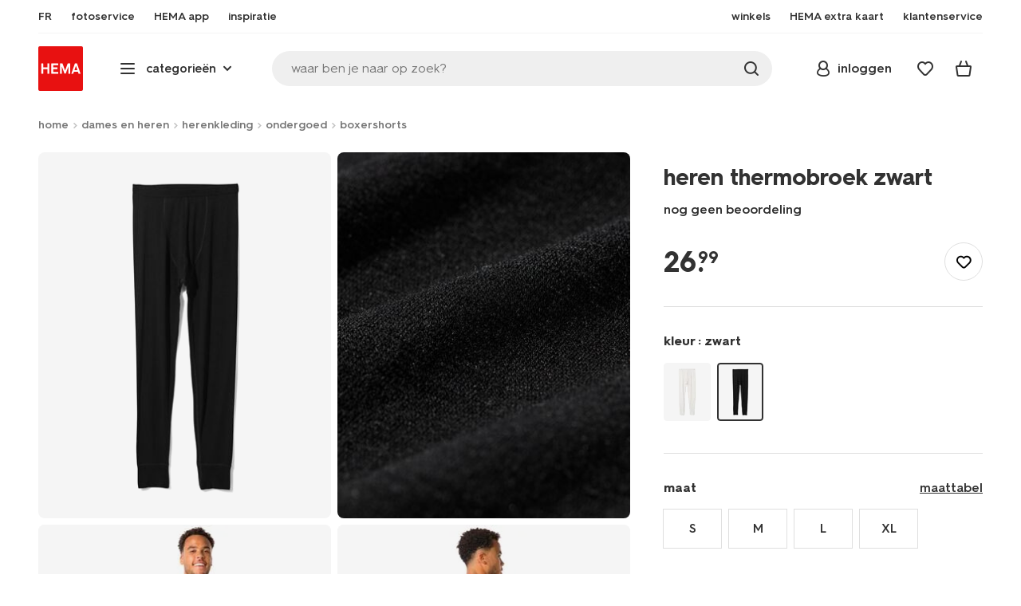

--- FILE ---
content_type: text/html;charset=UTF-8
request_url: https://www.hema.com/nl-be/dames-heren/herenkleding/heren-ondergoed/boxershorts/heren-thermobroek-zwart-1000000993.html
body_size: 38622
content:
<!doctype html>

<html lang="nl-BE">
<head>
























































































































































































































































































































































































<meta http-equiv="Content-Type" content="text/html; charset=utf-8">



<meta http-equiv="x-ua-compatible" content="ie=edge">
<meta name="viewport" content="width=device-width, initial-scale=1">
<meta name="theme-color" content="#fffffe" media="(prefers-color-scheme: light)">
<meta name="theme-color" content="#373737" media="(prefers-color-scheme: dark)">




<title>



heren thermobroek zwart - HEMA
</title>








    <link rel="preconnect" href="https://htmsa.hema.com">










<!-- CSS Stylesheet -->

<link rel="stylesheet" href="/on/demandware.static/Sites-HemaBE-Site/-/nl_BE/v1769144585316/css/style.css">
<script defer src="/on/demandware.static/Sites-HemaBE-Site/-/nl_BE/v1769144585316/lib/vue-2.6.14.min.js"></script>







<link rel="preload" type="font/woff2" as="font" crossorigin="" href="/on/demandware.static/Sites-HemaBE-Site/-/nl_BE/v1769144585316/fonts/HurmeHEMA-Bold.woff2">
<link rel="preload" type="font/woff2" as="font" crossorigin="" href="/on/demandware.static/Sites-HemaBE-Site/-/nl_BE/v1769144585316/fonts/HurmeHEMA-SemiBold.woff2">
<link rel="preload" type="font/woff2" as="font" crossorigin="" href="/on/demandware.static/Sites-HemaBE-Site/-/nl_BE/v1769144585316/fonts/HurmeHEMA-Regular.woff2">
<link rel="preload" type="font/woff2" as="font" crossorigin="" href="/on/demandware.static/Sites-HemaBE-Site/-/nl_BE/v1769144585316/fonts/hemasvgicons.woff2?v=1766392527">




<link rel="shortcut icon" href="/on/demandware.static/Sites-HemaBE-Site/-/default/dw12110499/images/favicon.ico">




<meta property="og:title" content="heren thermobroek zwart - HEMA">
<meta name="twitter:card" content="heren thermobroek zwart nodig? Op hema.com vind je alles om het leven leuker &eacute;n makkelijker te maken. Echt HEMA.">
<meta name="twitter:title" content="heren thermobroek zwart - HEMA">
<meta property="og:url" content="https://www.hema.com/nl-be/dames-heren/herenkleding/heren-ondergoed/boxershorts/heren-thermobroek-zwart-1000000993.html">
<meta property="og:description" content="heren thermobroek zwart nodig? Op hema.com vind je alles om het leven leuker &eacute;n makkelijker te maken. Echt HEMA.">
<meta property="og:type" content="product">









<meta property="og:image" content="https://www.hema.com/dw/image/v2/BBRK_PRD/on/demandware.static/-/Sites-HEMA-master-catalog/default/dwf42ceb01/product/19118810_01_001.jpg?sw=600&amp;sfrm=png&amp;bgcolor=FFFFFF">
<meta property="og:image:secure_url" content="https://www.hema.com/dw/image/v2/BBRK_PRD/on/demandware.static/-/Sites-HEMA-master-catalog/default/dwf42ceb01/product/19118810_01_001.jpg?sw=600&amp;sfrm=png&amp;bgcolor=FFFFFF">




<meta name="title" content="heren thermobroek zwart - HEMA">
<meta name="description" content="heren thermobroek zwart nodig? Op hema.com vind je alles om het leven leuker &eacute;n makkelijker te maken. Echt HEMA.">
<meta name="keywords" content="">











<script type="text/javascript">//<!--
/* <![CDATA[ (head-active_data.js) */
var dw = (window.dw || {});
dw.ac = {
    _analytics: null,
    _events: [],
    _category: "",
    _searchData: "",
    _anact: "",
    _anact_nohit_tag: "",
    _analytics_enabled: "true",
    _timeZone: "Europe/Brussels",
    _capture: function(configs) {
        if (Object.prototype.toString.call(configs) === "[object Array]") {
            configs.forEach(captureObject);
            return;
        }
        dw.ac._events.push(configs);
    },
	capture: function() { 
		dw.ac._capture(arguments);
		// send to CQ as well:
		if (window.CQuotient) {
			window.CQuotient.trackEventsFromAC(arguments);
		}
	},
    EV_PRD_SEARCHHIT: "searchhit",
    EV_PRD_DETAIL: "detail",
    EV_PRD_RECOMMENDATION: "recommendation",
    EV_PRD_SETPRODUCT: "setproduct",
    applyContext: function(context) {
        if (typeof context === "object" && context.hasOwnProperty("category")) {
        	dw.ac._category = context.category;
        }
        if (typeof context === "object" && context.hasOwnProperty("searchData")) {
        	dw.ac._searchData = context.searchData;
        }
    },
    setDWAnalytics: function(analytics) {
        dw.ac._analytics = analytics;
    },
    eventsIsEmpty: function() {
        return 0 == dw.ac._events.length;
    }
};
/* ]]> */
// -->
</script>
<script type="text/javascript">//<!--
/* <![CDATA[ (head-cquotient.js) */
var CQuotient = window.CQuotient = {};
CQuotient.clientId = 'bbrk-HemaBE';
CQuotient.realm = 'BBRK';
CQuotient.siteId = 'HemaBE';
CQuotient.instanceType = 'prd';
CQuotient.locale = 'nl_BE';
CQuotient.fbPixelId = '__UNKNOWN__';
CQuotient.activities = [];
CQuotient.cqcid='';
CQuotient.cquid='';
CQuotient.cqeid='';
CQuotient.cqlid='';
CQuotient.apiHost='api.cquotient.com';
/* Turn this on to test against Staging Einstein */
/* CQuotient.useTest= true; */
CQuotient.useTest = ('true' === 'false');
CQuotient.initFromCookies = function () {
	var ca = document.cookie.split(';');
	for(var i=0;i < ca.length;i++) {
	  var c = ca[i];
	  while (c.charAt(0)==' ') c = c.substring(1,c.length);
	  if (c.indexOf('cqcid=') == 0) {
		CQuotient.cqcid=c.substring('cqcid='.length,c.length);
	  } else if (c.indexOf('cquid=') == 0) {
		  var value = c.substring('cquid='.length,c.length);
		  if (value) {
		  	var split_value = value.split("|", 3);
		  	if (split_value.length > 0) {
			  CQuotient.cquid=split_value[0];
		  	}
		  	if (split_value.length > 1) {
			  CQuotient.cqeid=split_value[1];
		  	}
		  	if (split_value.length > 2) {
			  CQuotient.cqlid=split_value[2];
		  	}
		  }
	  }
	}
}
CQuotient.getCQCookieId = function () {
	if(window.CQuotient.cqcid == '')
		window.CQuotient.initFromCookies();
	return window.CQuotient.cqcid;
};
CQuotient.getCQUserId = function () {
	if(window.CQuotient.cquid == '')
		window.CQuotient.initFromCookies();
	return window.CQuotient.cquid;
};
CQuotient.getCQHashedEmail = function () {
	if(window.CQuotient.cqeid == '')
		window.CQuotient.initFromCookies();
	return window.CQuotient.cqeid;
};
CQuotient.getCQHashedLogin = function () {
	if(window.CQuotient.cqlid == '')
		window.CQuotient.initFromCookies();
	return window.CQuotient.cqlid;
};
CQuotient.trackEventsFromAC = function (/* Object or Array */ events) {
try {
	if (Object.prototype.toString.call(events) === "[object Array]") {
		events.forEach(_trackASingleCQEvent);
	} else {
		CQuotient._trackASingleCQEvent(events);
	}
} catch(err) {}
};
CQuotient._trackASingleCQEvent = function ( /* Object */ event) {
	if (event && event.id) {
		if (event.type === dw.ac.EV_PRD_DETAIL) {
			CQuotient.trackViewProduct( {id:'', alt_id: event.id, type: 'raw_sku'} );
		} // not handling the other dw.ac.* events currently
	}
};
CQuotient.trackViewProduct = function(/* Object */ cqParamData){
	var cq_params = {};
	cq_params.cookieId = CQuotient.getCQCookieId();
	cq_params.userId = CQuotient.getCQUserId();
	cq_params.emailId = CQuotient.getCQHashedEmail();
	cq_params.loginId = CQuotient.getCQHashedLogin();
	cq_params.product = cqParamData.product;
	cq_params.realm = cqParamData.realm;
	cq_params.siteId = cqParamData.siteId;
	cq_params.instanceType = cqParamData.instanceType;
	cq_params.locale = CQuotient.locale;
	
	if(CQuotient.sendActivity) {
		CQuotient.sendActivity(CQuotient.clientId, 'viewProduct', cq_params);
	} else {
		CQuotient.activities.push({activityType: 'viewProduct', parameters: cq_params});
	}
};
/* ]]> */
// -->
</script>








<script>
	function extend(a, b) {
		for (var key in b)
			if (b.hasOwnProperty(key))
				a[key] = b[key];
		return a;
	}
	var gtmDataObj = JSON.parse('\u007b\"country\"\u003a\"nl\u002dBE\"\u002c\"environment\"\u003a\"production\"\u002c\"shop\"\u003a\"webshop\"\u002c\"siteId\"\u003a\"004\"\u002c\"pageType\"\u003a\"pdp\"\u002c\"replatform\"\u003a\"new\"\u002c\"ecommerce\"\u003a\u007b\"currencyCode\"\u003a\"EUR\"\u002c\"detail\"\u003a\u007b\"products\"\u003a\u005b\u007b\"name\"\u003a\"heren\u0020thermobroek\u0020zwart\"\u002c\"id\"\u003a\"HEM2297452\"\u002c\"variantId\"\u003a\"empty\"\u002c\"variantGroupSKU\"\u003a\"1000000993\"\u002c\"masterSKU\"\u003a\"HEM2297452\"\u002c\"isAvailableOnline\"\u003a\"19118810\u003ayes\u005flim\u007c19118811\u003ayes\u005flim\u007c19118812\u003ayes\u005flim\u007c19118813\u003ayes\u005flim\"\u002c\"price\"\u003a\"26\u002e99\"\u002c\"stockStatus\"\u003a\"IN\u005fSTOCK\"\u002c\"headgroupCode\"\u003a\"191\"\u002c\"unitName\"\u003a\"MEN\"\u002c\"headGroupName\"\u003a\"HEREN\u0020ONDERGOED\"\u002c\"categoryName\"\u003a\"mens\u0020under\/nightwear\"\u002c\"colour\"\u003a\"zwart\"\u002c\"unitCode\"\u003a\"ME\"\u002c\"subproductTypename\"\u003a\"broek\"\u002c\"eventTag\"\u003a\"empty\"\u002c\"promotionTag\"\u003a\"empty\"\u002c\"promoLabel\"\u003a\"empty\"\u002c\"marketingLabel\"\u003a\"empty\"\u002c\"logoLabel\"\u003a\"empty\"\u002c\"stickerLabel\"\u003a\"empty\"\u002c\"legalLabel\"\u003a\"empty\"\u002c\"leadTime\"\u003a\"empty\"\u002c\"series\"\u003a\"empty\"\u002c\"size\"\u003a\"empty\"\u002c\"bvAverageRating\"\u003a\"empty\"\u002c\"category\"\u003a\"MEN\u007cmens\u0020under\/nightwear\u007cHEREN\u0020ONDERGOED\"\u002c\"variantType\"\u003a\"\u003esize\u005f\u003ecol\"\u002c\"categoryCode\"\u003a\"46\"\u002c\"productTypename\"\u003a\"broek\"\u002c\"pictureLoaded\"\u003a1\u007d\u005d\u007d\u007d\u002c\"consentState\"\u003a\u007b\"confirmed\"\u003afalse\u002c\"dps\"\u003a\"\"\u002c\"analytical\"\u003a\"denied\"\u002c\"marketing\"\u003a\"denied\"\u007d\u002c\"itemsInBasket\"\u003a\"0\"\u002c\"productsInBasket\"\u003a\"0\"\u007d');

	//check if appUser cookie and update platform
    var cookies = document.cookie.split(';');
    for (var i = 0; i < cookies.length; i++) {
        var tokens = cookies[i].split('=');
		var cookieKey = tokens[0].trim();
        if (cookieKey == 'appUser') {
            gtmDataObj.platform = 'app';
            break;
        }
	}

	if (!gtmDataObj.platform) {
		gtmDataObj.platform = 'web';
	}

	gtmDataLayer = window.gtmDataLayer || [];

	//push event about skipping step4
	

	

	var gtmUserInfo = JSON.parse('\u007b\"userId\"\u003a\"tuid000a85c3ca0\u002d9048\u002d8b9f\u002da64b\u002d6f133b6c7699\"\u002c\"loginState\"\u003a\"0\"\u002c\"crId\"\u003a\"\"\u002c\"eId\"\u003a\"\"\u002c\"meerHemaMember\"\u003a\"0\"\u002c\"userLoyaltyPoints\"\u003a0\u007d');



	extend(gtmDataObj, gtmUserInfo);
	gtmDataLayer.push(gtmDataObj);

	
		var gtmAddToEditor = JSON.parse('\u007b\"event\"\u003a\"addToEditor\"\u002c\"editorType\"\u003anull\u002c\"productId\"\u003a\"HEM2297452\"\u002c\"variantId\"\u003a\"1000000993\"\u002c\"variantGroupSKU\"\u003a\"empty\"\u002c\"masterSKU\"\u003a\"HEM2297452\"\u002c\"productName\"\u003a\"heren\u0020thermobroek\u0020zwart\"\u007d');
	

	loggedCustomer = 'false';
</script>



<!-- Google Tag Manager -->
<script type="text/plain" data-usercentrics="Google Tag Manager">(function(a,b,c,d,e){
  a[d]=a[d]||[];
  a[d].push({'gtm.start': new Date().getTime(), event:'gtm.js'});
  var f = b.getElementsByTagName(c)[0],
      j = b.createElement(c);
  j.async = true;
  j.src = 'https://htmsa.hema.com/htba.js?id=' + e + '&l=' + d;
  f.parentNode.insertBefore(j, f);
})(window,document,'script','gtmDataLayer','TZKLP7T');</script>





<script>
(function(w) {
	var ucInitialized = false;

	// Listen for Usercentrics UI initialization event
	w.addEventListener('UC_UI_INITIALIZED', () => {
		ucInitialized = true;
	});

	w.onload = () => {
		setTimeout(
			() => {
				var gtmLoaded = w.gtmdataLayer?.some(item => item.event === "gtm.js");

				if (!ucInitialized && !gtmLoaded) {

					(function(a,b,c,d,e){
  a[d]=a[d]||[];
  a[d].push({'gtm.start': new Date().getTime(), event:'gtm.js'});
  var f = b.getElementsByTagName(c)[0],
      j = b.createElement(c);
  j.async = true;
  j.src = 'https://htmsa.hema.com/htba.js?id=' + e + '&l=' + d;
  f.parentNode.insertBefore(j, f);
})(window,document,'script','gtmDataLayer','TZKLP7T');

					if (w.gtmDataLayer) {
						w.gtmDataLayer.push({
							event: 'sendEvent',
							eventCat: 'gtm_fallback'
						});
					}
				}
			},
			Number(2500.0) || 0
		);
	};
})(window);
</script>


<!-- End Google Tag Manager -->





<script>
    var appWebViewInfo = JSON.parse('\u007b\"appWebView\"\u003afalse\u002c\"appUser\"\u003a0\u007d');
    if (appWebViewInfo.appWebView) {
        window.sessionStorage.setItem('appWebViewTab', true);
        window.sessionStorage.setItem('appUser', appWebViewInfo.appUser);
    }
</script>

<!-- Include Tags for the HEMA100 Pages -->






<link rel="canonical" href="https://www.hema.com/nl-be/dames-heren/herenkleding/heren-ondergoed/boxershorts/heren-thermobroek-zwart-1000000993.html">






<link rel="alternate" href="https://www.hema.nl/heren/ondergoed/thermokleding/heren-thermobroek-zwart-1000000993.html" hreflang="nl-nl">





<link rel="alternate" href="https://www.hema.com/nl-be/dames-heren/herenkleding/heren-ondergoed/boxershorts/heren-thermobroek-zwart-1000000993.html" hreflang="nl-be">



<link rel="alternate" href="https://www.hema.com/fr-be/elle-lui/vetements-homme/sous-vetements-homme/boxers/pantalon-thermique-homme-noir-1000000993.html" hreflang="fr-be">





<link rel="alternate" href="https://www.hema.com/fr-fr/elle-lui/vetements-homme/sous-vetements-homme/calecons-boxers-slips-homme/pantalon-thermique-homme-noir-1000000993.html" hreflang="fr-fr">





<link rel="alternate" href="https://www.hema.com/de-de/damen-herren/herren-mode/herren-unterwaesche/herren-slips-boxershorts/herren-thermohose-schwarz-1000000993.html" hreflang="de-de">













<meta name="robots" content="index, follow">







<script async='async' src='https://securepubads.g.doubleclick.net/tag/js/gpt.js'></script>
<script>
var googletag = googletag || {};
googletag.cmd = googletag.cmd || [];
</script>
<script>
function initAds() {


var adslot = new Array();
googletag.cmd.push(function() {
var mapping1 = googletag.sizeMapping()
.addSize([0, 0], [[300, 250], 'fluid'])
.addSize([792, 0], [[728, 90], [728, 182], 'fluid'])
.addSize([1066, 0], [[728, 90], [970, 250], [971, 194], [970, 90], 'fluid'])
.addSize([1336, 0], [[728, 90], [1240, 248], [970, 250], [970, 90], 'fluid'])
.build();
// Hema_Web - Tags
// Hema_Web - PDP_Mid1 - Lazy Loading
adslot['PDP_Mid1'] =
googletag.defineSlot('/23117949970/Hema_WebBE/PDP_Mid1', [[300, 250], [728, 90], [728, 182], [970, 250], [971, 194], [1240, 248], [970, 90], 'fluid'], 'PDP_Mid1')
.defineSizeMapping(mapping1)
.addService(googletag.pubads());
// Hema_Web - PDP_Bottom - Lazy Loading
adslot['PDP_Bottom'] =
googletag.defineSlot('/23117949970/Hema_WebBE/PDP_Bottom', [[300, 250], [728, 90], [728, 182], [970, 250], [971, 194], [1240, 248], [970, 90], 'fluid'], 'PDP_Bottom')
.defineSizeMapping(mapping1)
.addService(googletag.pubads());


googletag.pubads().setTargeting('category1', "dames-en-heren");



googletag.pubads().setTargeting('category2', "herenkleding");



googletag.pubads().setTargeting('category3', "ondergoed, boxershorts");


googletag.pubads().setTargeting('L','NL');
googletag.pubads().enableSingleRequest();
googletag.pubads().collapseEmptyDivs();
googletag.pubads().disableInitialLoad();
googletag.enableServices();
//HERE YOU SET THE NON LAZY LOADING AD UNITS
googletag.pubads().refresh([adslot['PDP_Mid1']], {changeCorrelator: false}); // load this adcall without lazy
// event listener to reinitialize the top slot
window.addEventListener('refreshAdBannerPDP', function(e){
if(googletag) {
googletag.pubads().refresh([adslot['PDP_Mid1']], {changeCorrelator: false});
}
});
googletag.pubads().addEventListener('slotRenderEnded', function(event) {
var slotId = event.slot.getSlotElementId();
var iframes = document.getElementById(slotId).getElementsByTagName('iframe');
if (iframes.length > 0) {
iframes[0].classList.add('retail-bannering-iframe');
}
});
});
var LazyLoading_Tag_IDs = 'PDP_Bottom';

// Code below provided by Morgenfrisk - DO NOT CHANGE
// if there is an issue with the code below, contact Hema/Morgenfrisk for updated code
LazyLoading_Tag_IDs = LazyLoading_Tag_IDs.replace(/\s/g, '');
var lazyElements = LazyLoading_Tag_IDs.split(',');
function checkLazy_tmp(){
for(var i = 0; i < lazyElements.length; i++) {
if(document.getElementById(lazyElements[i]) && !document.getElementById(lazyElements[i]).dataset.isCalled && isAnyPartOfElementInViewport(document.getElementById(lazyElements[i]))) {
document.getElementById(lazyElements[i]).dataset.isCalled = true;
googletag.pubads().refresh([adslot[lazyElements[i]]], {changeCorrelator: false});
console.debug(lazyElements[i]+' adcall is called!')
}
}
}
function isAnyPartOfElementInViewport(el) {
const rect = el.getBoundingClientRect();
const windowHeight = (window.innerHeight || document.documentElement.clientHeight);
const windowWidth = (window.innerWidth || document.documentElement.clientWidth);
const vertInView = (rect.top <= windowHeight+200) && ((rect.top + rect.height) >= 0);
const horInView = (rect.left <= windowWidth) && ((rect.left + rect.width) >= 0);
return (vertInView && horInView);
}
function addEvent_tmp(elm, evType, fn, useCapture) {
if (elm.addEventListener) {
elm.addEventListener(evType, fn, useCapture);
return true;
} else if (elm.attachEvent) {
var r = elm.attachEvent('on' + evType, fn);
return r;
} else {
elm['on' + evType] = fn;
}
}
addEvent_tmp(window,'load', checkLazy_tmp, false);
addEvent_tmp(window,'resize', checkLazy_tmp, false);
addEvent_tmp(window,'scroll', checkLazy_tmp, false);
// end Morgenfrisk code area
}
// event listener for loading ad banners if user consented to marketing cookies
window.addEventListener('adBannerLoaded', function() {
initAds();
window.dispatchEvent(new Event('adBannersInitialized'));
});
</script>




</head>
<body class="">

<script>
    document.body.className += ' ';
</script>






<div class="container">






























































































































































































<script defer src="/on/demandware.static/Sites-HemaBE-Site/-/nl_BE/v1769144585316/js/vue-simplesearch.bundle.js"></script>
<script defer src="/on/demandware.static/Sites-HemaBE-Site/-/nl_BE/v1769144585316/js/vue-mobilelinks.bundle.js"></script>
<div class="skip-links js-skip-links">
<a href="#main-content" class="button button-outline">
<span class="icon font-ico-dart" aria-hidden="true"></span>
ga naar hoofdinhoud
</a>
<a href="#search-fake-button" class="button button-outline">
<span class="icon font-ico-search" aria-hidden="true"></span>
ga naar zoeken
</a>
</div>
<span class="overlay overlay-custom" role="presentation"></span>
<span class="overlay-pdp" role="presentation"></span>

<header class="header  redesign" data-cy="hd-body">
<span class="overlay mobile-header-overlay fullscreen-overlay" role="presentation"></span>
<div class="wrap">
<button class="btn menu-toggle" data-cy="hd-ctgry-open" aria-label="toggle menu" type="button">
<span class="icon font-ico-hamburger" aria-hidden="true"></span>
</button>
<div class="nav-wrap clearfix">
<div class="bottom-nav">
<div class="logo-container">
<a href="https://www.hema.com/nl-be" class="logo" data-cy="hd-hema-logo">
<img src="https://www.hema.com/on/demandware.static/Sites-HemaBE-Site/-/default/dwb568a075/images/logo.svg" fetchpriority="high" alt="Hema log" width="56" height="56" loading="eager">
</a>
</div>
<div class="categories-wrap" data-cy="hd-ctgry-dropdown">
<span class="btn dropdown categories-btn categories-btn--fake" data-cy="mob-hd-menu-btn" aria-hidden="true">
<span class="icon font-ico-hamburger" aria-hidden="true"></span>
<span>categorie&euml;n</span>
<span class="icon font-ico-arrow-down-new" aria-hidden="true"></span>
</span>
<nav class="main-nav" data-cy="mob-menu-body">
<div class="navigation">
<div class="menu-header">
<a class="menu-header-logo-link" href="https://www.hema.com/nl-be">
<img class="menu-header-logo" width="70" height="70" src="https://www.hema.com/on/demandware.static/Sites-HemaBE-Site/-/default/dwb568a075/images/logo.svg" fetchpriority="high" alt="Hema">
</a>
<button class="menu-close js-menu-close" aria-label="Close category menu" data-cy="" type="button">
<span class="icon font-ico-close" aria-hidden="true"></span>
</button>
</div>
<div class="level-1 sliding-menu">
<div class="top-links js-gtm-mainnav js-accissility-top-links" data-gtmmenu="top">
<span class="h4 show">nog meer HEMA</span>
<div class="wrap">















<div class="content-asset"><!-- dwMarker="content" dwContentID="efb24522e905ceb72c553fa47a" -->
<!-- ////////// sematic html live 6-8-24 ////////// -->

<ul role="menubar" >
	<li role="menuitem">
		<a data-cy="hd-fr" href="/fr-be">FR</a>
	</li>

	<li role="menuitem">
		<a data-cy="hd-fotoservice" href="https://foto.hema.be/">
			<span class="icon font-ico-photo"></span>
			<span>fotoservice</span>
		</a>
	</li>

<li role="menuitem">
		<a data-cy="hd-app" href="/nl-be/app">
			<span class="icon font-ico-app"></span>
			<span>HEMA app</span>
		</a>
	</li>

<!--
	<li role="menuitem">
		<a data-cy="hd-outlet" href="/nl-be/outlet">
			<span class="icon font-ico-pass"></span>
			<span>outlet</span>
		</a>
	</li>	
-->
	<li role="menuitem" class="last-left">
		<a data-cy="hd-inspiration" href="/nl-be/inspiratie">
			<span class="icon font-ico-caffee"></span>
			<span>inspiratie</span>
		</a>
	</li>
	
	
	<li role="menuitem">
		<a data-cy="hd-winkels" href="/nl-be/winkels">
			<span class="icon font-ico-location"></span>
			<span>winkels</span>
		</a>
	</li>

	<li role="menuitem">
		<a data-cy="hd-hema-extra" href="/nl-be/hema-extra">
			<span class="icon font-ico-pass"></span>
			<span>HEMA extra kaart</span>
		</a>
	</li>

	<li class="last-in-row">
		<a data-cy="hd-klantenservice" href="/nl-be/klantenservice">
			<span class="icon font-ico-support"></span>
		<span>klantenservice</span>
		</a>
	</li>
</ul>





<!-- ////////// oude html ////////// -->
<!--

<ul>
	<li><a data-cy="hd-fr" href="/fr-be">FR</a></li>

	<li><a data-cy="hd-fotoservice" href="https://foto.hema.be/"><i class="icon font-ico-photo"></i><span>fotoservice</a></li>
	
	<li><a data-cy="hd-tickets" href="https://tickets.hema.be/"><i class="icon font-ico-bag"></i><span>tickets</span></a></li>	
	
	<li><a data-cy="hd-outlet" href="/nl-be/outlet"><i class="icon font-ico-pass"></i><span>outlet</span></a></li>	

	<li class="last-left"><a data-cy="hd-inspiration" href="/nl-be/inspiratie"><i class="icon font-ico-caffee"></i><span>inspiratie</span></a></li>
	
	
	
	<li><a data-cy="hd-winkels" href="/nl-be/winkels"><i class="icon font-ico-location"></i><span>winkels</span></a></li>

	<li><a data-cy="hd-hema-extra" href="/nl-be/hema-extra"><i class="icon font-ico-pass"></i><span>HEMA extra kaart</span></a></li>

	<li class="last-in-row"><a data-cy="hd-klantenservice" href="/nl-be/klantenservice"><i class="icon font-ico-support"></i><span>klantenservice</span></a>
	</li>
</ul>

<li><a data-cy="hd-tickets" href="https://tickets.hema.be/"><span class="icon font-ico-bag"></span><span>tickets</span></a></li>	

-->
</div> <!-- End content-asset -->








</div>
</div>
<div class="category-menu-container">
<button type="button" class="btn categories-btn js-acc-categories-btn" aria-label="Press enter to open the menu. Navigate through the menu with arrows.">
<span class="icon font-ico-hamburger" aria-hidden="true"></span>
<span>categorie&euml;n</span>
<span class="icon font-ico-arrow-down-new" aria-hidden="true"></span>
</button>
<span class="menu-container-overlay" aria-hidden="true"></span>
<div class="nav-category-menu js-gtm-mainnav" data-gtmmenu="main">

	 


	






























































































































































































<ul class="category-tree clearfix" role="menubar">
	
	<li class="body bold level-1-title">kies een categorie</li>
	
	<li class="li-init" data-flyout-ref="init">&nbsp;</li>

<!-- //////////////////// SEASONAL CAT. BOLLETJES //////////////////// -->	
<!--


	<li role="menuitem" data-flyout-ref="flyout-solden-okt25"><a href="https://www.hema.com/nl-be/outlet"><img width=36 height=39 alt="solden" class="cat-img"src="https://www.hema.com/on/demandware.static/-/Sites/nl_BE/dwa71f2086/home/catsliders/HEMA-categoryslider-2023-280x280-aanbiedingen.jpg"><span class="text body">solden</span></a></li>

	<li role="menuitem" data-flyout-ref="flyout-pasen-okt25"><a href="https://www.hema.com/nl-be/pasen"><img width=36 height=39 alt="pasen" class="cat-img" src="https://www.hema.com/on/demandware.static/-/Sites/nl_BE/dwfb66c89d/home/catsliders/HEMA-2025-categoryslider-280x280-wk07-pasen-nijntje.jpg"><span class="text body">Pasen</span></a></li>

	<li role="menuitem" data-flyout-ref="flyout-kantoor-okt25"><a href="https://www.hema.com/nl-be/kantoor"><img width=36 height=39 alt="back to school" class="cat-img" src="https://www.hema.com/on/demandware.static/-/Sites/nl_BE/dwa19afd13/home/catsliders/HEMA-2024-categoryslider-280x280-wk32-BTS-fr.jpg"><span class="text body">back to school</span></a></li>	

	<li role="menuitem"><a href="https://www.hema.com/nl-be/feest-cadeau/halloween"><img width=36 height=39 alt="halloween" class="cat-img" src="https://www.hema.com/on/demandware.static/-/Sites/nl_BE/dwa9681bd8/home/catsliders/HEMA-2024-categoryslider-280x280-wkwk36-37-halloween-pompoen.jpg"><span class="text body">halloween</span></a></li>	

	<li role="menuitem" data-flyout-ref="flyout-black-friday-okt25"><a href="https://www.hema.com/nl-be/aanbiedingen"><img width=36 height=39 alt="black friday" class="cat-img" src="https://www.hema.com/on/demandware.static/-/Sites/nl_BE/dw2dd2222f/home/catsliders/HEMA-2023-categoryslider-280x280-wk47-blackfriday.jpg"><span class="text body">black friday MAANDAG TM WOENSDAG</span></a></li> 

	<li role="menuitem" data-flyout-ref="flyout-black-friday-hema-extra-okt25"><a href="https://www.hema.com/nl-be/aanbiedingen"><img width=36 height=39 alt="offres spéciales" class="cat-img" src="https://www.hema.com/on/demandware.static/-/Sites/nl_BE/dw2dd2222f/home/catsliders/HEMA-2023-categoryslider-280x280-wk47-blackfriday.jpg"><span class="text body">black friday DONDERDAG HEMA EXTRA</span></a></li> 

	<li role="menuitem" data-flyout-ref="flyout-black-friday-weekend-okt25"> <a href="https://www.hema.com/nl-be/aanbiedingen"><img width=36 height=39 alt="offres spéciales" class="cat-img" src="https://www.hema.com/on/demandware.static/-/Sites/nl_BE/dw2dd2222f/home/catsliders/HEMA-2023-categoryslider-280x280-wk47-blackfriday.jpg"><span class="text body">black friday WEEKEND </span></a></li> 

	<li role="menuitem" data-flyout-ref="flyout-kerst-okt25"><a href="https://www.hema.com/nl-be/kerst"><img width=36 height=39 alt="kerst" class="cat-img" src="https://www.hema.com/on/demandware.static/-/Sites/nl_BE/dw9e8aa9d7/home/catsliders/HEMA-2024-categoryslider-280x280-wk40-kerst-algemeen-1.jpg"><span class="text body">kerst</span></a></li>

	<li role="menuitem" data-flyout-ref="flyout-sinterklaas-okt25"><a href="https://www.hema.com/nl-be/sinterklaas"><img width=36 height=39 alt="sinterklaas" class="cat-img" src="https://www.hema.com/on/demandware.static/-/Sites/nl_BE/dw658fe134/home/catsliders/HEMA-2024-categoryslider-280x280-wk40-sint-algemeen.jpg"><span class="text body">sinterklaas</span></a></li>

	<li role="menuitem" data-flyout-ref="flyout-sinterklaas-okt25"><a href="https://www.hema.com/nl-be/sinterklaas"><img width=36 height=39 alt="sinterklaas" class="cat-img" src="https://www.hema.com/on/demandware.static/-/Sites/nl_BE/dwaa67d98a/sinterklaas/catsliders/HEMA-2023-categoryslider-280x280-chocoletter.jpg"><span class="text body">sinterklaas</span></a></li>

	<li role="menuitem"><a href="https://www.hema.com/nl-be/feest-cadeau/halloween"><img width=36 height=39 alt="halloween" class="cat-img" src="https://www.hema.com/on/demandware.static/-/Sites/nl_BE/dwa9681bd8/home/catsliders/HEMA-2024-categoryslider-280x280-wkwk36-37-halloween-pompoen.jpg"><span class="text body">halloween</span></a></li>	
		
	<li role="menuitem" data-flyout-ref="flyout-kerst-okt25"><a href="https://www.hema.com/nl-be/kerst"><img width=36 height=39 alt="kerst" class="cat-img" src="https://www.hema.com/on/demandware.static/-/Sites/nl_BE/dwbfd794d5/home/catsliders/HEMA-2025-categoryslider-280x280-wk45-kersthub-algemeen.jpg"><span class="text body">kerst</span></a></li>

	<li role="menuitem" data-flyout-ref="flyout-oud-nieuw-okt25"><a href="https://www.hema.com/nl-be/kerst/oudejaarsavond"><img width=36 height=39 alt="oud & nieuw" class="cat-img"src="https://www.hema.com/on/demandware.static/-/Sites/nl_BE/dwecc062ae/cadeau/catsliders/HEMA-2023-categoryslider-280x280-wk50-51-oudennieuw-glazen.jpg"><span class="text body">oud & nieuw</span></a></li>

			
-->	
<!-- ///////////////// EINDE SEASONAL CAT. BOLLETJES ///////////////// -->
<!-- /////////////////////////////////////////////////////////////////////////// -->


	<li role="menuitem" data-flyout-ref="flyout-baby-okt25"><a data-cy="cat-1" href="https://www.hema.com/nl-be/baby"><img width=36 height=39 alt="baby" class="cat-img" src="https://www.hema.com/on/demandware.static/-/Sites/nl_BE/dwa903f7e0/home/catsliders/HEMA-2025-categoryslider-280x280-wk39-baby.jpg"><span class="text body">baby</span></a></li>

	<li role="menuitem" data-flyout-ref="flyout-kind-okt25"><a href="https://www.hema.com/nl-be/kind"><img width=36 height=39 alt="kind" class="cat-img" src="https://www.hema.com/on/demandware.static/-/Sites/nl_BE/dw4b751003/home/catsliders/HEMA-2025-categoryslider-280x280-wk5-6-kind.jpg"><span class="text body">kind</span></a></li>

	<li role="menuitem" data-flyout-ref="flyout-dames-heren-okt25"><a href="https://www.hema.com/nl-be/dames-heren"><img width=36 height=39 alt="dames en heren" class="cat-img" src="https://www.hema.com/on/demandware.static/-/Sites/nl_BE/dw3cd92642/home/catsliders/HEMA-2025-categoryslider-280x280-wk36-damesheren.jpg"><span class="text body">dames en heren</span></a></li>

	<li role="menuitem" data-flyout-ref="flyout-wonen-okt25"><a href="https://www.hema.com/nl-be/wonen"><img width=36 height=39 alt="wonen" class="cat-img" src="https://www.hema.com/on/demandware.static/-/Sites/nl_BE/dweba00679/home/catsliders/HEMA-2025-categoryslider-280x280-wk37-38-kaarsen.jpg"><span class="text body">wonen</span></a></li>

	<li role="menuitem" data-flyout-ref="flyout-badkamer-okt25"><a href="https://www.hema.com/nl-be/badkamer"><img width=36 height=39 alt="badkamer" class="cat-img" src="https://www.hema.com/on/demandware.static/-/Sites/nl_BE/dwe34c4c1e/home/catsliders/HEMA-2024-categoryslider-280x280-handdoeken.jpg"><span class="text body">badkamer</span></a></li>

	<li role="menuitem" data-flyout-ref="flyout-slapen-okt25"><a href="https://www.hema.com/nl-be/slapen"><img width=36 height=39 alt="slapen" class="cat-img" src="https://www.hema.com/on/demandware.static/-/Sites/nl_BE/dw822bc3ba/home/catsliders/HEMA-2024-categoryslider-280x280-wk41-42-dbo-nieuw.jpg"><span class="text body">slapen</span></a></li>

	<li role="menuitem" data-flyout-ref="flyout-koken-tafelen-okt25"><a href="https://www.hema.com/nl-be/koken-tafelen"><img width=36 height=39 alt="koken en tafelen" class="cat-img" src="https://www.hema.com/on/demandware.static/-/Sites/nl_BE/dwbb91e821/home/catsliders/HEMA-2024-categoryslider-280x280-wk11-12-koken.jpg"><span class="text body">koken en tafelen</span></a></li>

	<li role="menuitem" data-flyout-ref="flyout-feest-cadeau-okt25"><a href="https://www.hema.com/nl-be/feest-cadeau"><img width=36 height=39 alt="feest en cadeau" class="cat-img" src="https://www.hema.com/on/demandware.static/-/Sites/nl_BE/dwfdbf5e07/home/catsliders/HEMA-2024-categoryslider-280x280-wk37-cadeaus-voor kinderen.jpg"><span class="text body">feest en cadeau</span></a></li>

	<li role="menuitem" data-flyout-ref="flyout-kantoor-okt25"><a href="https://www.hema.com/nl-be/kantoor"><img width=36 height=39 alt="school en kantoor" class="cat-img" src="https://www.hema.com/on/demandware.static/-/Sites/nl_BE/dw3dfe9b6f/home/catsliders/HEMA-2024-categoryslider-280x280-kantoor.jpg"><span class="text body">school en kantoor</span></a></li>

	<li role="menuitem" data-flyout-ref="flyout-vrije-tijd-okt25"><a href="https://www.hema.com/nl-be/vrije-tijd"><img width=36 height=39 alt="vrije tijd" class="cat-img" src="https://www.hema.com/on/demandware.static/-/Sites/nl_BE/dwa7ae29c5/home/catsliders/HEMA-2025-categoryslider-280x280-wk39-VTK.jpg"><span class="text body">vrije tijd</span></a></li>

	<li role="menuitem" data-flyout-ref="flyout-mooi-gezond-okt25"><a href="https://www.hema.com/nl-be/mooi-verzorgd"><img width=36 height=39 alt="mooi en verzorgd" class="cat-img"src="https://www.hema.com/on/demandware.static/-/Sites/nl_BE/dwadfce162/home/catsliders/HEMA-2025-categoryslider-280x280-wk21-22-gelpolish.jpg"><span class="text body">mooi en verzorgd</span></a></li>

	<li role="menuitem" data-flyout-ref="flyout-speelgoed-okt25"><a href="https://www.hema.com/nl-be/speelgoed"><img width=36 height=39 alt="speelgoed" class="cat-img"src="https://www.hema.com/on/demandware.static/-/Sites/nl_BE/dw38ae45bb/home/catsliders/HEMA-2025-categoryslider-280x280-wk4142-speelgoed2.jpg"><span class="text body">speelgoed en knutselen</span></a></li>

	<li role="menuitem" data-flyout-ref="flyout-fotoservice-okt25"><a href="https://foto.hema.be/"><img width=36 height=39 alt="fotoservice" class="cat-img"src="https://www.hema.com/on/demandware.static/-/Sites/nl_BE/dw147a0466/home/catsliders/HEMA-2023-categoryslider-280x280-wk24-fotoservice.jpg"><span class="text body">fotoservice</span></a></li>

	<li role="menuitem" data-flyout-ref="flyout-aanbiedingen-okt25"><a href="https://www.hema.com/nl-be/aanbiedingen"><img width=36 height=39 alt="aanbiedingen" class="cat-img"src="https://www.hema.com/on/demandware.static/-/Sites/nl_BE/dwa71f2086/home/catsliders/HEMA-categoryslider-2023-280x280-aanbiedingen.jpg"><span class="text body">aanbiedingen</span></a></li>

	<li role="menuitem" data-flyout-ref="flyout-nieuw-okt25"><a href="https://www.hema.com/nl-be/nieuw"><img width=36 height=39 alt="nieuw" class="cat-img" src="https://www.hema.com/on/demandware.static/-/Sites/nl_BE/dwcb077983/home/catsliders/HEMA-categoryslider-2023-280x280-nieuw.jpg"><span class="text body">nieuw</span></a></li>

</ul>






























































































































































































 
	
</div>
</div>
<div id="vue-mobile-links" class="login-info">
<span class="h4">mijn HEMA</span>
<div class="login-info-links js-gtm-mainnav" data-gtmmenu="top">




























































































































































































<mobile-menu-links
customerregistered="false"
loginshowurl="https://www.hema.com/on/demandware.store/Sites-HemaBE-Site/nl_BE/Login-Show?original=%2fnl-be%2fdames-heren%2fherenkleding%2fheren-ondergoed%2fboxershorts%2fheren-thermobroek-zwart-1000000993%2ehtml"
accountshowurl="https://www.hema.com/nl-be/mijn-hema/account"
wishlistshowurl="https://www.hema.com/nl-be/favorieten"
wishlistitems="0">
</mobile-menu-links>
</div>
</div>
</div>
</div>
</nav>
</div>
<div class="search-wrap redesign">
<button class="search-fake js-search-open" id="search-fake-button" data-cy="open-search-overlay" type="button">
<span class="search-fake-input body js-search-fake-input" data-placeholder="waar ben je naar op zoek?">waar ben je naar op zoek?</span>
<span class="icon font-ico-search" aria-hidden="true"></span>
<span class="search-open" aria-hidden="true"></span>
</button>
</div>
<div class="header-actions">





























































































































































































<div class="profile-wrap">


<a class="btn-login js-login-button-desktop" href="https://www.hema.com/nl-be/mijn-hema/account" data-cy="hd-profile">
<span class="icon font-ico-profile-round" aria-hidden="true"></span>
<span class="profile-name">inloggen</span>
</a>

<input type="hidden" name="isCustomerLoggedIn" id="isCustomerLoggedIn" data-is-logged-in="false">
</div>
<div class="favorites-wrap ">
<a class="favorites-btn js-header-favorites" href="https://www.hema.com/nl-be/favorieten" data-cy="hd-fvrt" data-favorite-count="0" aria-label="Wish list">
<span class="icon font-ico-heart" aria-hidden="true"></span>
</a>
</div>


<div class="minicart-btn js-minicart-btn" data-cy="minicart-open">






























































































































































































<div class="js-added-products hidden">null</div>



<div class="inner redesign empty-minicart">

<a href="https://www.hema.com/nl-be/cart" title="bekijk je winkelmandje" class="btn cart-btn " data-cy="hd-mc">
<span class="cart-icon">
<span class="icon font-ico-cart"></span>
<span class="items body bold">0</span>
</span>
</a>
<input type="hidden" class="js-product-quantity" name="product-quantity" value="">
<input type="hidden" class="js-quantity-specific-product" name="quantity-specific-product" value="">
<input type="hidden" class="js-quantity-before-changing" name="quantity-before-changing" value="">


<div class="minicart js-minicart-container" data-productsinbasket="0" data-itemsinbasket="0" data-currencycode="" role="dialog" aria-modal="true" hidden>
<div class="minicart-top">
<span class="h2">winkelmandje</span>
</div>
<button class="close-minicart js-close-minicart" type="button">sluiten</button>
<div class="empty-cart empty-cart--mini">















<div class="content-asset"><!-- dwMarker="content" dwContentID="85916ce0e6842e01544cc11d19" -->
<div class="empty-cart-top">
	<img alt="emty cart image" src="https://www.hema.com/on/demandware.static/-/Sites-HemaBE-Library/nl_BE/dw7e98dccb/empty-cart.jpg">
	<h3 class="h4">je winkelmandje is nog leeg...</h3>
</div>
<div class="empty-cart-bottom">
	<a href="https://www.hema.com/on/demandware.store/Sites-HemaBE-Site/nl_BE/Login-Show?original=%2fcart" class='btn button-login button-green button-large'>log in om winkelmand te bekijken</a>
	<button class="link js-close-minicart" type="button">verder winkelen</button>
</div>
</div> <!-- End content-asset -->








</div>
</div>

</div>

<div class="cart-abandoned-reminder js-cart-abandoned-reminder hidden" data-cy="abandoned-cart-message">
    <span class="message">psst... er zit nog iets in je mandje</span>
</div>

</div>


<div class="modal-overlay new-modal-overlay js-account-minilogin-overlay" aria-hidden="true"></div>
<div class="account-minilogin new-modal redesign" hidden>
<button class="close-modal js-account-minilogin-modal-close" type="button">
<span class="font-ico-remove-round" aria-hidden="true"></span>
<span class="visually-hidden">global.close</span>
</button>
<div class="new-modal-body js-modal-body account-minilogin-body js-account-minilogin-body">



























































































































































































<span class="h2 account-login-heading">inloggen</span>
<h4 class="account-login-text h5">bestaande klant</h4>
<div class="basket-title-wrap redesign js-login-block">
<div class="message-block error-message-block error-message-block-warning hidden">
<span class="font-ico-warning" aria-hidden="true"></span>
<div class="error-message-body">
<span class="js-login-error-message body">&Eacute;&eacute;n of meerdere velden zijn niet correct ingevuld</span>
<a class="error-message-block-link js-forgot-password-link js-reset-password link hidden" href="javascript:;">wachtwoord vergeten?</a>
</div>
<button class="error-message-block-btn js-remove-error-msg-btn" type="button" aria-label="Close error message">
<span class="font-ico-close" aria-hidden="true"></span>
</button>
</div>
</div>
<div class="form">
<form id="dwfrm_login" class="js-login-modal-form login-modal-form js-validate-form">


<div class="form-wrapper" data-formgroup-id="login">
	
		
			
			<div class="form-group-wrapper" data-country-id="default">
				
					<fieldset class="form-row ">
						<legend class="visually-hidden">login</legend>
						
							
								
								


<div class="inner inner-full animated-label required">




<label for="dwfrm_login_username_default"><span class="label">e-mailadres</span></label>


<div class="input-wrap password-field js-email-field">
<div class="input-wrap--inner">
<span class="input-icon email-icon" aria-hidden="true"></span>
<input class="input-text required js-login-username-input" type="email"  id="dwfrm_login_username_default"  name="dwfrm_login_username" value="" regex="^[\w.%+-]+@(?:[a-zA-Z0-9-]+\.)+[a-zA-Z]{2,}$" autocomplete='off' minlength='6' maxlength='255' placeholder='e-mailadres' >
</div>

</div>






</div>

								
							
						
					</fieldset>
				
					<fieldset class="form-row ">
						<legend class="visually-hidden">login</legend>
						
							
								
								


<div class="inner inner-full animated-label required">




<label for="dwfrm_login_password_default"><span class="label">wachtwoord*</span></label>


<div class="input-wrap password-field">
<div class="input-wrap--inner">
<span class="input-icon pass-icon"></span>
<input class="input-text show-pass js-show-pass default-regex required js-login-password-input" type="password"  id="dwfrm_login_password_default"  name="dwfrm_login_password" value="" autocomplete='off' minlength='8' maxlength='255' data-msg-minlength='voer een wachtwoord in van minimaal 8 karakters' placeholder='wachtwoord' >
<span class="input-icon show-pass-btn"></span>
</div>

</div>







</div>

								
							
						
					</fieldset>
				
			</div>
		
	

	<div class="hidden js-hidden-source">
		<div class="form-caption custom-form-caption js-custom-postal-tip"><small></small></div>
		<div class="address-suggestion js-address-result">
			<span class="js-result"></span>
		</div>
		<div class="js-address-error visually-hidden">
			<span class="error">We herkennen de combinatie van je postcode en huisnummer niet. Wil je deze controleren?</span>
		</div>
	</div>
</div>

<div class="form-row">
<button type="button" class="color-grey-darker link js-forgot-password-link">wachtwoord vergeten?</button>
</div>
<button type="submit" class="btn button-login button-green button-large js-validate-button js-login-button">inloggen</button>

<div id="js-login-recaptcha" class="recaptcha" data-loadcaptcha="true"></div>

<input type="hidden" name="csrf_token" value="3spU1cENO3wVcrxQHpq6ERfp3XP52XLuNCSk1w_m4syM2ZoEUXCv5cs6QZeCx0blmBA0JPYebk4oB-wpt08-jeijIwroCEOZ6oytkp5oyJc4KqHQC0ntlxQY_ZReoSglQTDX5Tz_i02lfFKp-8k2wwk7XbWZ8UBq1JULmoKp7gVJJ7C1ZQY=">
</form>
</div>
<div class="account-login-subheader-wrap hidden" aria-hidden="true">
<p class="account-login-subheader">
<span>of</span>
</p>
</div>
<div class="js-without-account-button without-account-button hidden" aria-hidden="true">
<a class="btn button-login button-transparent button-large js-guest-gtm" href="/nl-be/shipping">bestellen als gast</a>
</div>
<div class="account-login-subheader-wrap" aria-hidden="true">
<p class="account-login-subheader">
<span>of</span>
</p>
</div>
<div class="login-box-content-wrap js-modal-body">
<div class="basket-title-wrap redesign js-register-block">
<div class="message-block error-message-block error-message-block-warning hidden">
<span class="font-ico-warning" aria-hidden="true"></span>
<div class="error-message-body">
<span class="js-error-message body"></span>
</div>
<button class="error-message-block-btn js-remove-error-msg-btn" type="button" aria-label="Close error message">
<span class="font-ico-close" aria-hidden="true"></span>
</button>
</div>
</div>
<h5 class="account-login-text h5">nieuw bij HEMA</h5>
<div class="login-box-content clearfix">













<div class="content-asset"><!-- dwMarker="content" dwContentID="6755a9ec1d5633d6a8191617bc" -->
<!-- ////////// sematic html live 6-8-24 ////////// -->

<ul class="login-guest-list">
  <li>
    <span class="ico-checked-wrap">
      <span class="font-ico-checked" aria-hidden="true"></span>
    </span>
    <span class="color-grey-dark">start met 10% korting</span>
  </li>
  <li>
    <span class="ico-checked-wrap">
      <span class="font-ico-checked" aria-hidden="true"></span>
    </span>
    <span class="color-grey-dark">spaar met elke euro 1 punt</span>
  </li>
  <li>
    <span class="ico-checked-wrap">
      <span class="font-ico-checked" aria-hidden="true"></span>
    </span>
    <span class="color-grey-dark">gratis stroopwafels op je verjaardag</span>
  </li>
</ul>


<!-- ////////// oude html ////////// -->
<!--

<ul class="login-guest-list">
	<li>
		<span class="ico-checked-wrap"><i class="font-ico-checked"></i></span>
		<span class="color-grey-dark">start met 10% korting</span>
	</li>
	<li>
		<span class="ico-checked-wrap"><i class="font-ico-checked"></i></span>
		<span class="color-grey-dark">spaar met elke euro 1 punt</span>
	</li>
	<li>
		<span class="ico-checked-wrap"><i class="font-ico-checked"></i></span>
		<span class="color-grey-dark">gratis stroopwafels op je verjaardag</span>
	</li>
</ul>

-->
</div> <!-- End content-asset -->







<form id="dwfrm_login_register" class="js-preregister-form js-validate-form">
<div class="form">


<div class="form-wrapper" data-formgroup-id="preregister">
	
		
			
			<div class="form-group-wrapper" data-country-id="default">
				
					<fieldset class="form-row ">
						<legend class="visually-hidden">preregister</legend>
						
							
								
								


<div class="inner inner-full animated-label required">




<label for="dwfrm_preregister_username_default"><span class="label">e-mailadres</span></label>


<div class="input-wrap password-field js-email-field">
<div class="input-wrap--inner">
<span class="input-icon email-icon" aria-hidden="true"></span>
<input class="input-text required js-register-username-input" type="email"  id="dwfrm_preregister_username_default"  name="dwfrm_preregister_username" value="" regex="^[\w.%+-]+@(?:[a-zA-Z0-9-]+\.)+[a-zA-Z]{2,}$" autocomplete='off' minlength='6' maxlength='255' placeholder='e-mailadres' >
</div>

</div>






</div>

								
							
						
					</fieldset>
				
			</div>
		
	

	<div class="hidden js-hidden-source">
		<div class="form-caption custom-form-caption js-custom-postal-tip"><small></small></div>
		<div class="address-suggestion js-address-result">
			<span class="js-result"></span>
		</div>
		<div class="js-address-error visually-hidden">
			<span class="error">We herkennen de combinatie van je postcode en huisnummer niet. Wil je deze controleren?</span>
		</div>
	</div>
</div>

<fieldset class="form-row form-row-button">
<legend class="visually-hidden">dwfrm_preregister_register</legend>
<button type="submit" class="btn button-transparent button-large js-register-button js-validate-button" value="maak een account aan" name="dwfrm_preregister_register">
account aanmaken
</button>
</fieldset>
<input type="hidden" name="csrf_token" value="FR5hzvNhiDFdwt4RfjvmGmoQ5cyCQHUPdf8Bl9NVWcnqsZi2uPgJUdFYXnnrfDlx214VbSSxIB7E3vDl0AE8sA_CO1T8rICPKKlDquwVPpVO3ojcDkyLRFva_3rDw6IVUtxlTkhhZscM3R9-IknwSr--CecP329386FlrjyQeeEJjPQWauU=">
<input type="hidden" name="createAccountFlag" value="true">
<input type="hidden" name="isCart" value="false">
</div>
</form>
</div>
</div>
</div>
</div>



























































































































































































<div class="modal-overlay new-modal-overlay js-password-modal-overlay" aria-hidden="true"></div>
<div class="new-modal js-password-modal password-modal redesign" hidden>
	
	<div class="new-modal-body js-modal-body forgot-password-body js-forgot-password-body">
		<div class="basket-title-wrap redesign js-password-change-error-block hidden">
			<div class="message-block error-message-block error-message-block-warning">
				<span class="font-ico-warning" aria-hidden="true"></span>
				<div class="error-message-body">
					<span class="js-password-error-message body">E&eacute;n of meer velden zijn niet goed ingevuld</span>
				</div>
				<button class="error-message-block-btn js-remove-error-msg-btn" type="button" aria-label="remove message">
					<span class="font-ico-close" aria-hidden="true"></span>
				</button>
			</div>
		</div>
		<h3 class="forgot-password-heading">wachtwoord vergeten?</h3>
		<p class="forgot-password-text body">Vul hieronder je e-mailadres in. Dan sturen wij je een e-mail met een link zodat je een nieuw wachtwoord kunt instellen.<br><br>LET OP: dit kan even duren, check ook je SPAM folder.</p>
		<form id="dwfrm_forgotpassword" class="js-forgot-password-form js-validate-form" novalidate="novalidate">
			<div class="form">
				

<div class="form-wrapper" data-formgroup-id="forgotpassword">
	
		
			
			<div class="form-group-wrapper" data-country-id="default">
				
					<fieldset class="form-row ">
						<legend class="visually-hidden">forgotpassword</legend>
						
							
								
								


<div class="inner inner-full animated-label required">




<label for="dwfrm_forgotpassword_email_default"><span class="label">e-mailadres</span></label>


<div class="input-wrap password-field js-email-field">
<div class="input-wrap--inner">
<span class="input-icon email-icon" aria-hidden="true"></span>
<input class="input-text required js-forgot-password-email-input" type="email"  id="dwfrm_forgotpassword_email_default"  name="dwfrm_forgotpassword_email" value="" regex="^[\w.%+-]+@(?:[a-zA-Z0-9-]+\.)+[a-zA-Z]{2,}$" autocomplete='off' maxlength='255' data-msg-required='e-mailadres is een verplicht veld' data-msg-email='dit e-mailadres is niet geldig' placeholder='e-mailadres' >
</div>

</div>






</div>

								
							
						
					</fieldset>
				
			</div>
		
	

	<div class="hidden js-hidden-source">
		<div class="form-caption custom-form-caption js-custom-postal-tip"><small></small></div>
		<div class="address-suggestion js-address-result">
			<span class="js-result"></span>
		</div>
		<div class="js-address-error visually-hidden">
			<span class="error">We herkennen de combinatie van je postcode en huisnummer niet. Wil je deze controleren?</span>
		</div>
	</div>
</div>

				<div class="form-row-inner">
					<button class="btn button-large button-green js-reset-password-button js-validate-button" type="submit">
						wachtwoord aanvragen
					</button>
					<input type="hidden" name="csrf_token" value="DTD-vF1TMnEAHEQ_d1Tl3m1p7DBhaEiJm337NlzLu4aT5auEYdu881fXOKX6c4lEhgXYjXz4VlMmHoTqKvR3ksHwYw0xLDmM63-9CDxIBFqUVTcmT4T0v1RGLPWragyPXyHQrnCS0wPDMhWGsw0widHTHA2WxMkCocTP0Mka_e0RTheMsi8=">
				</div>
			</div>
			<input type="hidden" name="forgotPasswordFlag" value="true">
		</form>
		<button class="forgot-password-return-btn js-return-back" type="button">
			<span class="font-ico-back" aria-hidden="true"></span>
			terug
		</button>
	</div>
</div>

</div>
<div class="mobile-cart-added redesign" data-disable-auto-hide="false" data-cy="added-to-cart-msg-modal">
<span class="text js-single-product hidden body bold">
<span class="text-icon" aria-hidden="true"></span>
artikel toegevoegd
</span>
<span class="text js-multiple-product hidden body bold">
<span class="text-icon" aria-hidden="true"></span>
artikelen toegevoegd
</span>
<button class="close-message js-close-btn" data-cy="added-to-cart-msg-modal-close-btn" type="button">
sluiten
</button>
<div class="clear" aria-hidden="true"></div>
<button class="btn js-mobile-cart-added-button button btn-added" data-cy="added-to-cart-msg-modal-continue-btn" type="button">
verder winkelen
</button>
<a class="color-grey-darker js-mobile-cart-added-gotocart link btn-added-gotocart" href="https://www.hema.com/nl-be/cart" data-cy="added-to-cart-msg-modal-cart-btn">
naar winkelmandje
</a>
</div>
</div>
</div>
</div>

<div id="vue-simple-search" class="search-container">
<div class="search-overlay-shadow js-search-overlay-shadow" role="presentation"></div>
<div class="search-header">
<div class="wrap">
<div class="search-header-container">
<div class="logo-container">
<a href="https://www.hema.com/nl-be" class="logo">
<img src="https://www.hema.com/on/demandware.static/Sites-HemaBE-Site/-/default/dwb568a075/images/logo.svg" fetchpriority="high" alt="Hema" width="56" height="56" loading="eager">
</a>
</div>
<simple-search locale="nl_BE" search="https://www.hema.com/nl-be/search?lang=nl_BE" searchquery=""></simple-search>
<div class="search-close-container">
<button class="search-close js-search-cancel">
<span class="text">annuleren</span>
<span class="icon font-ico-cancel" aria-hidden="true"></span>
<span class="icon font-ico-back" aria-hidden="true"></span>
</button>
</div>
</div>
</div>
</div>
</div>
</header>
<div class="js-snackbar info-snackbar redesign">
	<div class="general-info-box">
		<span class="js-snackbar-icon ico font-ico-check2" aria-hidden="true"></span>
		<div class="snackbar-inner">
			<p class="snackbar-content"></p>
			<button class="snackbar-undo js-remove-undo link hidden" type="button" aria-label="Undo removal"></button>
		</div>
		<button class="js-close-snackbar-message close-remove-product-message" type="button">
			<span class="font-ico-remove-round" aria-hidden="true"></span>
			<span class="visually-hidden">
				verwijder
			</span>
		</button>
	</div>
</div>


<main class="content pdp-page clearfix" id="main-content">

































































































































































































<div id="browser-check" class="browser-check">
<noscript>
<div class="browser-check-wrap">
<div class="browser-compatibility-alert">
<p>De JavaScript-functie van je browser is uitgeschakeld. Schakel deze in om te profiteren van alle functies van deze site.</p>
</div>
</div>
</noscript>
</div>
































































































































































































<input type="hidden" name="categoryID" value="dames-heren_herenkleding_heren-ondergoed_heren-boxershorts">
<script type="text/javascript">//<!--
/* <![CDATA[ (viewCategory-active_data.js) */
dw.ac.applyContext({category: "dames-heren_herenkleding_heren-ondergoed_heren-boxershorts"});
/* ]]> */
// -->
</script>



<div class="breadcrumb">



























































































































































































<div class="breadcrumb-item">

<a class="breadcrumb-link js-breadcrumb-link" href="https://www.hema.com/nl-be" title="ga naar home">home</a>

</div>































































































































































































<div class="breadcrumb-item">

<a class="breadcrumb-link js-breadcrumb-link" href="https://www.hema.com/nl-be/dames-heren" title="ga naar dames en heren">dames en heren</a>

</div>





























































































































































































<div class="breadcrumb-item">

<a class="breadcrumb-link js-breadcrumb-link" href="https://www.hema.com/nl-be/dames-heren/herenkleding" title="ga naar herenkleding">herenkleding</a>

</div>





























































































































































































<div class="breadcrumb-item">

<a class="breadcrumb-link js-breadcrumb-link" href="https://www.hema.com/nl-be/dames-heren/herenkleding/heren-ondergoed" title="ga naar ondergoed">ondergoed</a>

</div>





























































































































































































<div class="breadcrumb-item">

<a class="breadcrumb-link js-breadcrumb-link" href="https://www.hema.com/nl-be/dames-heren/herenkleding/heren-ondergoed/boxershorts" title="ga naar boxershorts">boxershorts</a>

</div>




</div>

<div class="main-content full-width">




<!-- CQuotient Activity Tracking (viewProduct-cquotient.js) -->
<script type="text/javascript">//<!--
/* <![CDATA[ */
(function(){
	try {
		if(window.CQuotient) {
			var cq_params = {};
			cq_params.product = {
					id: 'HEM2297452',
					sku: '',
					type: 'vgroup',
					alt_id: '1000000993'
				};
			cq_params.realm = "BBRK";
			cq_params.siteId = "HemaBE";
			cq_params.instanceType = "prd";
			window.CQuotient.trackViewProduct(cq_params);
		}
	} catch(err) {}
})();
/* ]]> */
// -->
</script>
<script type="text/javascript">//<!--
/* <![CDATA[ (viewProduct-active_data.js) */
dw.ac._capture({id: "1000000993", type: "detail"});
/* ]]> */
// -->
</script>

<input type="hidden" class="js-title" value="heren thermobroek zwart - HEMA" >
<div id="pdpMain" class="js-gtmproduct " data-productid="1000000993" data-basketvalue="0.0" data-gtmproduct="{&quot;name&quot;:&quot;heren thermobroek zwart&quot;,&quot;id&quot;:&quot;HEM2297452&quot;,&quot;variantId&quot;:&quot;empty&quot;,&quot;variantGroupSKU&quot;:&quot;1000000993&quot;,&quot;masterSKU&quot;:&quot;HEM2297452&quot;,&quot;isAvailableOnline&quot;:&quot;19118810:yes_lim|19118811:yes_lim|19118812:yes_lim|19118813:yes_lim&quot;,&quot;price&quot;:&quot;26.99&quot;,&quot;stockStatus&quot;:&quot;IN_STOCK&quot;,&quot;headgroupCode&quot;:&quot;191&quot;,&quot;unitName&quot;:&quot;MEN&quot;,&quot;headGroupName&quot;:&quot;HEREN ONDERGOED&quot;,&quot;categoryName&quot;:&quot;mens under/nightwear&quot;,&quot;colour&quot;:&quot;zwart&quot;,&quot;unitCode&quot;:&quot;ME&quot;,&quot;subproductTypename&quot;:&quot;broek&quot;,&quot;eventTag&quot;:&quot;empty&quot;,&quot;promotionTag&quot;:&quot;empty&quot;,&quot;promoLabel&quot;:&quot;empty&quot;,&quot;marketingLabel&quot;:&quot;empty&quot;,&quot;logoLabel&quot;:&quot;empty&quot;,&quot;stickerLabel&quot;:&quot;empty&quot;,&quot;legalLabel&quot;:&quot;empty&quot;,&quot;leadTime&quot;:&quot;empty&quot;,&quot;series&quot;:&quot;empty&quot;,&quot;size&quot;:&quot;empty&quot;,&quot;bvAverageRating&quot;:&quot;empty&quot;,&quot;category&quot;:&quot;MEN|mens under/nightwear|HEREN ONDERGOED&quot;,&quot;variantType&quot;:&quot;&gt;size_&gt;col&quot;,&quot;variant&quot;:&quot;empty&quot;,&quot;productAttributeColorValue&quot;:&quot;zwart&quot;,&quot;categoryCode&quot;:&quot;46&quot;,&quot;productTypename&quot;:&quot;broek&quot;,&quot;pictureLoaded&quot;:0}">
































































































































































































<!-- dwMarker="product" dwContentID="5ce27c00b75759fbade3c55764" -->

<section class="product-wrap">
<div class="product-image main-product-image js-product-image">




<div class="pdp-images-wrapper">
<div id="pdpImgsTemplate" class="pdp-images" data-imgsnum="5.0">

<button type="button" class="pdp-images__img-wrapper js-pdp-main-image  " data-img-index="0">


<picture>


<source media="(max-width: 767px)" srcset="https://www.hema.com/dw/image/v2/BBRK_PRD/on/demandware.static/-/Sites-HEMA-master-catalog/default/dwf42ceb01/product/19118810_01_001.jpg?sw=350&amp;sfrm=png&amp;bgcolor=FFFFFF 1x, https://www.hema.com/dw/image/v2/BBRK_PRD/on/demandware.static/-/Sites-HEMA-master-catalog/default/dwf42ceb01/product/19118810_01_001.jpg?sw=700&amp;sfrm=png&amp;bgcolor=FFFFFF 2x, https://www.hema.com/dw/image/v2/BBRK_PRD/on/demandware.static/-/Sites-HEMA-master-catalog/default/dwf42ceb01/product/19118810_01_001.jpg?sw=1050&amp;sfrm=png&amp;bgcolor=FFFFFF 3x">
<source media="(max-width: 1024px)" srcset="https://www.hema.com/dw/image/v2/BBRK_PRD/on/demandware.static/-/Sites-HEMA-master-catalog/default/dwf42ceb01/product/19118810_01_001.jpg?sw=430&amp;sfrm=png&amp;bgcolor=FFFFFF 1x, https://www.hema.com/dw/image/v2/BBRK_PRD/on/demandware.static/-/Sites-HEMA-master-catalog/default/dwf42ceb01/product/19118810_01_001.jpg?sw=860&amp;sfrm=png&amp;bgcolor=FFFFFF 2x, https://www.hema.com/dw/image/v2/BBRK_PRD/on/demandware.static/-/Sites-HEMA-master-catalog/default/dwf42ceb01/product/19118810_01_001.jpg?sw=1290&amp;sfrm=png&amp;bgcolor=FFFFFF 3x">
<source media="(max-width: 1335px)" srcset="https://www.hema.com/dw/image/v2/BBRK_PRD/on/demandware.static/-/Sites-HEMA-master-catalog/default/dwf42ceb01/product/19118810_01_001.jpg?sw=370&amp;sfrm=png&amp;bgcolor=FFFFFF 1x, https://www.hema.com/dw/image/v2/BBRK_PRD/on/demandware.static/-/Sites-HEMA-master-catalog/default/dwf42ceb01/product/19118810_01_001.jpg?sw=740&amp;sfrm=png&amp;bgcolor=FFFFFF 2x, https://www.hema.com/dw/image/v2/BBRK_PRD/on/demandware.static/-/Sites-HEMA-master-catalog/default/dwf42ceb01/product/19118810_01_001.jpg?sw=1110&amp;sfrm=png&amp;bgcolor=FFFFFF 3x">
<source media="(min-width: 1336px)" srcset="https://www.hema.com/dw/image/v2/BBRK_PRD/on/demandware.static/-/Sites-HEMA-master-catalog/default/dwf42ceb01/product/19118810_01_001.jpg?sw=395&amp;sfrm=png&amp;bgcolor=FFFFFF 1x, https://www.hema.com/dw/image/v2/BBRK_PRD/on/demandware.static/-/Sites-HEMA-master-catalog/default/dwf42ceb01/product/19118810_01_001.jpg?sw=790&amp;sfrm=png&amp;bgcolor=FFFFFF 2x, https://www.hema.com/dw/image/v2/BBRK_PRD/on/demandware.static/-/Sites-HEMA-master-catalog/default/dwf42ceb01/product/19118810_01_001.jpg?sw=1185&amp;sfrm=png&amp;bgcolor=FFFFFF 3x">
<img width="390" height="590" fetchpriority="high" class="pdp-images__img js-main-image"
data-productid="1000000993" src="https://www.hema.com/dw/image/v2/BBRK_PRD/on/demandware.static/-/Sites-HEMA-master-catalog/default/dwf42ceb01/product/19118810_01_001.jpg?sw=395&amp;sfrm=png&amp;bgcolor=FFFFFF" alt="heren thermobroek zwart zwart - 1000000993 - HEMA"
title="heren thermobroek zwart zwart - 1000000993 - HEMA" loading="eager">
</picture>
<span class="loader-new loader-new--edge-round" aria-hidden="true"></span>
</button>

<button type="button" class="pdp-images__img-wrapper js-pdp-main-image  " data-img-index="1">


<picture>


<source media="(max-width: 767px)" srcset="https://www.hema.com/dw/image/v2/BBRK_PRD/on/demandware.static/-/Sites-HEMA-master-catalog/default/dw8bee37fe/product/19118810_01_010.jpg?sw=350&amp;sfrm=png&amp;bgcolor=FFFFFF 1x, https://www.hema.com/dw/image/v2/BBRK_PRD/on/demandware.static/-/Sites-HEMA-master-catalog/default/dw8bee37fe/product/19118810_01_010.jpg?sw=700&amp;sfrm=png&amp;bgcolor=FFFFFF 2x, https://www.hema.com/dw/image/v2/BBRK_PRD/on/demandware.static/-/Sites-HEMA-master-catalog/default/dw8bee37fe/product/19118810_01_010.jpg?sw=1050&amp;sfrm=png&amp;bgcolor=FFFFFF 3x">
<source media="(max-width: 1024px)" srcset="https://www.hema.com/dw/image/v2/BBRK_PRD/on/demandware.static/-/Sites-HEMA-master-catalog/default/dw8bee37fe/product/19118810_01_010.jpg?sw=430&amp;sfrm=png&amp;bgcolor=FFFFFF 1x, https://www.hema.com/dw/image/v2/BBRK_PRD/on/demandware.static/-/Sites-HEMA-master-catalog/default/dw8bee37fe/product/19118810_01_010.jpg?sw=860&amp;sfrm=png&amp;bgcolor=FFFFFF 2x, https://www.hema.com/dw/image/v2/BBRK_PRD/on/demandware.static/-/Sites-HEMA-master-catalog/default/dw8bee37fe/product/19118810_01_010.jpg?sw=1290&amp;sfrm=png&amp;bgcolor=FFFFFF 3x">
<source media="(max-width: 1335px)" srcset="https://www.hema.com/dw/image/v2/BBRK_PRD/on/demandware.static/-/Sites-HEMA-master-catalog/default/dw8bee37fe/product/19118810_01_010.jpg?sw=370&amp;sfrm=png&amp;bgcolor=FFFFFF 1x, https://www.hema.com/dw/image/v2/BBRK_PRD/on/demandware.static/-/Sites-HEMA-master-catalog/default/dw8bee37fe/product/19118810_01_010.jpg?sw=740&amp;sfrm=png&amp;bgcolor=FFFFFF 2x, https://www.hema.com/dw/image/v2/BBRK_PRD/on/demandware.static/-/Sites-HEMA-master-catalog/default/dw8bee37fe/product/19118810_01_010.jpg?sw=1110&amp;sfrm=png&amp;bgcolor=FFFFFF 3x">
<source media="(min-width: 1336px)" srcset="https://www.hema.com/dw/image/v2/BBRK_PRD/on/demandware.static/-/Sites-HEMA-master-catalog/default/dw8bee37fe/product/19118810_01_010.jpg?sw=395&amp;sfrm=png&amp;bgcolor=FFFFFF 1x, https://www.hema.com/dw/image/v2/BBRK_PRD/on/demandware.static/-/Sites-HEMA-master-catalog/default/dw8bee37fe/product/19118810_01_010.jpg?sw=790&amp;sfrm=png&amp;bgcolor=FFFFFF 2x, https://www.hema.com/dw/image/v2/BBRK_PRD/on/demandware.static/-/Sites-HEMA-master-catalog/default/dw8bee37fe/product/19118810_01_010.jpg?sw=1185&amp;sfrm=png&amp;bgcolor=FFFFFF 3x">
<img width="390" height="590" fetchpriority="high" class="pdp-images__img js-main-image"
data-productid="1000000993" src="https://www.hema.com/dw/image/v2/BBRK_PRD/on/demandware.static/-/Sites-HEMA-master-catalog/default/dw8bee37fe/product/19118810_01_010.jpg?sw=395&amp;sfrm=png&amp;bgcolor=FFFFFF" alt="heren thermobroek zwart zwart - 1000000993 - HEMA"
title="heren thermobroek zwart zwart - 1000000993 - HEMA" loading="eager">
</picture>
<span class="loader-new loader-new--edge-round" aria-hidden="true"></span>
</button>

<button type="button" class="pdp-images__img-wrapper js-pdp-main-image  " data-img-index="2">


<picture>


<source media="(max-width: 767px)" srcset="https://www.hema.com/dw/image/v2/BBRK_PRD/on/demandware.static/-/Sites-HEMA-master-catalog/default/dw09f2b03c/product/19118810_06_001.jpg?sw=350&amp;sfrm=png&amp;bgcolor=FFFFFF 1x, https://www.hema.com/dw/image/v2/BBRK_PRD/on/demandware.static/-/Sites-HEMA-master-catalog/default/dw09f2b03c/product/19118810_06_001.jpg?sw=700&amp;sfrm=png&amp;bgcolor=FFFFFF 2x, https://www.hema.com/dw/image/v2/BBRK_PRD/on/demandware.static/-/Sites-HEMA-master-catalog/default/dw09f2b03c/product/19118810_06_001.jpg?sw=1050&amp;sfrm=png&amp;bgcolor=FFFFFF 3x">
<source media="(max-width: 1024px)" srcset="https://www.hema.com/dw/image/v2/BBRK_PRD/on/demandware.static/-/Sites-HEMA-master-catalog/default/dw09f2b03c/product/19118810_06_001.jpg?sw=430&amp;sfrm=png&amp;bgcolor=FFFFFF 1x, https://www.hema.com/dw/image/v2/BBRK_PRD/on/demandware.static/-/Sites-HEMA-master-catalog/default/dw09f2b03c/product/19118810_06_001.jpg?sw=860&amp;sfrm=png&amp;bgcolor=FFFFFF 2x, https://www.hema.com/dw/image/v2/BBRK_PRD/on/demandware.static/-/Sites-HEMA-master-catalog/default/dw09f2b03c/product/19118810_06_001.jpg?sw=1290&amp;sfrm=png&amp;bgcolor=FFFFFF 3x">
<source media="(max-width: 1335px)" srcset="https://www.hema.com/dw/image/v2/BBRK_PRD/on/demandware.static/-/Sites-HEMA-master-catalog/default/dw09f2b03c/product/19118810_06_001.jpg?sw=370&amp;sfrm=png&amp;bgcolor=FFFFFF 1x, https://www.hema.com/dw/image/v2/BBRK_PRD/on/demandware.static/-/Sites-HEMA-master-catalog/default/dw09f2b03c/product/19118810_06_001.jpg?sw=740&amp;sfrm=png&amp;bgcolor=FFFFFF 2x, https://www.hema.com/dw/image/v2/BBRK_PRD/on/demandware.static/-/Sites-HEMA-master-catalog/default/dw09f2b03c/product/19118810_06_001.jpg?sw=1110&amp;sfrm=png&amp;bgcolor=FFFFFF 3x">
<source media="(min-width: 1336px)" srcset="https://www.hema.com/dw/image/v2/BBRK_PRD/on/demandware.static/-/Sites-HEMA-master-catalog/default/dw09f2b03c/product/19118810_06_001.jpg?sw=395&amp;sfrm=png&amp;bgcolor=FFFFFF 1x, https://www.hema.com/dw/image/v2/BBRK_PRD/on/demandware.static/-/Sites-HEMA-master-catalog/default/dw09f2b03c/product/19118810_06_001.jpg?sw=790&amp;sfrm=png&amp;bgcolor=FFFFFF 2x, https://www.hema.com/dw/image/v2/BBRK_PRD/on/demandware.static/-/Sites-HEMA-master-catalog/default/dw09f2b03c/product/19118810_06_001.jpg?sw=1185&amp;sfrm=png&amp;bgcolor=FFFFFF 3x">
<img width="390" height="590" fetchpriority="high" class="pdp-images__img js-main-image"
data-productid="1000000993" src="https://www.hema.com/dw/image/v2/BBRK_PRD/on/demandware.static/-/Sites-HEMA-master-catalog/default/dw09f2b03c/product/19118810_06_001.jpg?sw=395&amp;sfrm=png&amp;bgcolor=FFFFFF" alt="heren thermobroek zwart zwart - 1000000993 - HEMA"
title="heren thermobroek zwart zwart - 1000000993 - HEMA" loading="eager">
</picture>
<span class="loader-new loader-new--edge-round" aria-hidden="true"></span>
</button>

<button type="button" class="pdp-images__img-wrapper js-pdp-main-image  " data-img-index="3">


<picture>


<source media="(max-width: 767px)" srcset="https://www.hema.com/dw/image/v2/BBRK_PRD/on/demandware.static/-/Sites-HEMA-master-catalog/default/dw08cad1ef/product/19118810_06_002.jpg?sw=350&amp;sfrm=png&amp;bgcolor=FFFFFF 1x, https://www.hema.com/dw/image/v2/BBRK_PRD/on/demandware.static/-/Sites-HEMA-master-catalog/default/dw08cad1ef/product/19118810_06_002.jpg?sw=700&amp;sfrm=png&amp;bgcolor=FFFFFF 2x, https://www.hema.com/dw/image/v2/BBRK_PRD/on/demandware.static/-/Sites-HEMA-master-catalog/default/dw08cad1ef/product/19118810_06_002.jpg?sw=1050&amp;sfrm=png&amp;bgcolor=FFFFFF 3x">
<source media="(max-width: 1024px)" srcset="https://www.hema.com/dw/image/v2/BBRK_PRD/on/demandware.static/-/Sites-HEMA-master-catalog/default/dw08cad1ef/product/19118810_06_002.jpg?sw=430&amp;sfrm=png&amp;bgcolor=FFFFFF 1x, https://www.hema.com/dw/image/v2/BBRK_PRD/on/demandware.static/-/Sites-HEMA-master-catalog/default/dw08cad1ef/product/19118810_06_002.jpg?sw=860&amp;sfrm=png&amp;bgcolor=FFFFFF 2x, https://www.hema.com/dw/image/v2/BBRK_PRD/on/demandware.static/-/Sites-HEMA-master-catalog/default/dw08cad1ef/product/19118810_06_002.jpg?sw=1290&amp;sfrm=png&amp;bgcolor=FFFFFF 3x">
<source media="(max-width: 1335px)" srcset="https://www.hema.com/dw/image/v2/BBRK_PRD/on/demandware.static/-/Sites-HEMA-master-catalog/default/dw08cad1ef/product/19118810_06_002.jpg?sw=370&amp;sfrm=png&amp;bgcolor=FFFFFF 1x, https://www.hema.com/dw/image/v2/BBRK_PRD/on/demandware.static/-/Sites-HEMA-master-catalog/default/dw08cad1ef/product/19118810_06_002.jpg?sw=740&amp;sfrm=png&amp;bgcolor=FFFFFF 2x, https://www.hema.com/dw/image/v2/BBRK_PRD/on/demandware.static/-/Sites-HEMA-master-catalog/default/dw08cad1ef/product/19118810_06_002.jpg?sw=1110&amp;sfrm=png&amp;bgcolor=FFFFFF 3x">
<source media="(min-width: 1336px)" srcset="https://www.hema.com/dw/image/v2/BBRK_PRD/on/demandware.static/-/Sites-HEMA-master-catalog/default/dw08cad1ef/product/19118810_06_002.jpg?sw=395&amp;sfrm=png&amp;bgcolor=FFFFFF 1x, https://www.hema.com/dw/image/v2/BBRK_PRD/on/demandware.static/-/Sites-HEMA-master-catalog/default/dw08cad1ef/product/19118810_06_002.jpg?sw=790&amp;sfrm=png&amp;bgcolor=FFFFFF 2x, https://www.hema.com/dw/image/v2/BBRK_PRD/on/demandware.static/-/Sites-HEMA-master-catalog/default/dw08cad1ef/product/19118810_06_002.jpg?sw=1185&amp;sfrm=png&amp;bgcolor=FFFFFF 3x">
<img width="390" height="590" fetchpriority="high" class="pdp-images__img js-main-image"
data-productid="1000000993" src="https://www.hema.com/dw/image/v2/BBRK_PRD/on/demandware.static/-/Sites-HEMA-master-catalog/default/dw08cad1ef/product/19118810_06_002.jpg?sw=395&amp;sfrm=png&amp;bgcolor=FFFFFF" alt="heren thermobroek zwart zwart - 1000000993 - HEMA"
title="heren thermobroek zwart zwart - 1000000993 - HEMA" loading="eager">
</picture>
<span class="loader-new loader-new--edge-round" aria-hidden="true"></span>
</button>

<button type="button" class="pdp-images__img-wrapper js-pdp-main-image hidden-on-desktop " data-img-index="4">


<picture>


<source media="(max-width: 767px)" srcset="https://www.hema.com/dw/image/v2/BBRK_PRD/on/demandware.static/-/Sites-HEMA-master-catalog/default/dw2716bdcf/product/19118810_06_010.jpg?sw=350&amp;sfrm=png&amp;bgcolor=FFFFFF 1x, https://www.hema.com/dw/image/v2/BBRK_PRD/on/demandware.static/-/Sites-HEMA-master-catalog/default/dw2716bdcf/product/19118810_06_010.jpg?sw=700&amp;sfrm=png&amp;bgcolor=FFFFFF 2x, https://www.hema.com/dw/image/v2/BBRK_PRD/on/demandware.static/-/Sites-HEMA-master-catalog/default/dw2716bdcf/product/19118810_06_010.jpg?sw=1050&amp;sfrm=png&amp;bgcolor=FFFFFF 3x">
<source media="(max-width: 1024px)" srcset="https://www.hema.com/dw/image/v2/BBRK_PRD/on/demandware.static/-/Sites-HEMA-master-catalog/default/dw2716bdcf/product/19118810_06_010.jpg?sw=430&amp;sfrm=png&amp;bgcolor=FFFFFF 1x, https://www.hema.com/dw/image/v2/BBRK_PRD/on/demandware.static/-/Sites-HEMA-master-catalog/default/dw2716bdcf/product/19118810_06_010.jpg?sw=860&amp;sfrm=png&amp;bgcolor=FFFFFF 2x, https://www.hema.com/dw/image/v2/BBRK_PRD/on/demandware.static/-/Sites-HEMA-master-catalog/default/dw2716bdcf/product/19118810_06_010.jpg?sw=1290&amp;sfrm=png&amp;bgcolor=FFFFFF 3x">
<source media="(max-width: 1335px)" srcset="https://www.hema.com/dw/image/v2/BBRK_PRD/on/demandware.static/-/Sites-HEMA-master-catalog/default/dw2716bdcf/product/19118810_06_010.jpg?sw=370&amp;sfrm=png&amp;bgcolor=FFFFFF 1x, https://www.hema.com/dw/image/v2/BBRK_PRD/on/demandware.static/-/Sites-HEMA-master-catalog/default/dw2716bdcf/product/19118810_06_010.jpg?sw=740&amp;sfrm=png&amp;bgcolor=FFFFFF 2x, https://www.hema.com/dw/image/v2/BBRK_PRD/on/demandware.static/-/Sites-HEMA-master-catalog/default/dw2716bdcf/product/19118810_06_010.jpg?sw=1110&amp;sfrm=png&amp;bgcolor=FFFFFF 3x">
<source media="(min-width: 1336px)" srcset="https://www.hema.com/dw/image/v2/BBRK_PRD/on/demandware.static/-/Sites-HEMA-master-catalog/default/dw2716bdcf/product/19118810_06_010.jpg?sw=395&amp;sfrm=png&amp;bgcolor=FFFFFF 1x, https://www.hema.com/dw/image/v2/BBRK_PRD/on/demandware.static/-/Sites-HEMA-master-catalog/default/dw2716bdcf/product/19118810_06_010.jpg?sw=790&amp;sfrm=png&amp;bgcolor=FFFFFF 2x, https://www.hema.com/dw/image/v2/BBRK_PRD/on/demandware.static/-/Sites-HEMA-master-catalog/default/dw2716bdcf/product/19118810_06_010.jpg?sw=1185&amp;sfrm=png&amp;bgcolor=FFFFFF 3x">
<img width="390" height="590" fetchpriority="high" class="pdp-images__img js-main-image"
data-productid="1000000993" src="https://www.hema.com/dw/image/v2/BBRK_PRD/on/demandware.static/-/Sites-HEMA-master-catalog/default/dw2716bdcf/product/19118810_06_010.jpg?sw=395&amp;sfrm=png&amp;bgcolor=FFFFFF" alt="heren thermobroek zwart zwart - 1000000993 - HEMA"
title="heren thermobroek zwart zwart - 1000000993 - HEMA" loading="lazy">
</picture>
<span class="loader-new loader-new--edge-round" aria-hidden="true"></span>
</button>


<button class="pdp-images__show-more-btn js-enlarge-all-images" type="button">
<span class="pdp-images__show-more-icon icon font-ico-square-menu" aria-hidden="true"></span>
open
</button>

</div>
</div>

<div class="product-thumbs-template js-pdp-zoom-view">
<div class="product-thumbs-template-inner">
<button class="close-button product-thumbs-btn js-thumbs-close-btn" type="button">
<span class="visually-hidden">Close modal</span>
</button>
<div class="product-thumbs">
<div class="thumbs js-pdp-thumbs">







<div class="thumb js-pdp-thumb" data-thumbindex="0">
<a class="js-thumb-link" href="https://www.hema.com/dw/image/v2/BBRK_PRD/on/demandware.static/-/Sites-HEMA-master-catalog/default/dwf42ceb01/product/19118810_01_001.jpg?sw=1600&amp;sfrm=png&amp;bgcolor=FFFFFF" data-main-image-src="https://www.hema.com/dw/image/v2/BBRK_PRD/on/demandware.static/-/Sites-HEMA-master-catalog/default/dwf42ceb01/product/19118810_01_001.jpg?sw=1600&amp;sfrm=png&amp;bgcolor=FFFFFF 1x">
<img width="133" loading="lazy" height="194" src="data:," data-src="https://www.hema.com/dw/image/v2/BBRK_PRD/on/demandware.static/-/Sites-HEMA-master-catalog/default/dwf42ceb01/product/19118810_01_001.jpg?sw=1600&amp;sfrm=png&amp;bgcolor=FFFFFF" alt="heren thermobroek zwart zwart - 1000000993 - HEMA"
title="heren thermobroek zwart zwart - 1000000993 - HEMA" data-srcset="https://www.hema.com/dw/image/v2/BBRK_PRD/on/demandware.static/-/Sites-HEMA-master-catalog/default/dwf42ceb01/product/19118810_01_001.jpg?sw=1600&amp;sfrm=png&amp;bgcolor=FFFFFF 1x" >
</a>
</div>







<div class="thumb js-pdp-thumb" data-thumbindex="1">
<a class="js-thumb-link" href="https://www.hema.com/dw/image/v2/BBRK_PRD/on/demandware.static/-/Sites-HEMA-master-catalog/default/dw8bee37fe/product/19118810_01_010.jpg?sw=1600&amp;sfrm=png&amp;bgcolor=FFFFFF" data-main-image-src="https://www.hema.com/dw/image/v2/BBRK_PRD/on/demandware.static/-/Sites-HEMA-master-catalog/default/dw8bee37fe/product/19118810_01_010.jpg?sw=1600&amp;sfrm=png&amp;bgcolor=FFFFFF 1x">
<img width="133" loading="lazy" height="194" src="data:," data-src="https://www.hema.com/dw/image/v2/BBRK_PRD/on/demandware.static/-/Sites-HEMA-master-catalog/default/dw8bee37fe/product/19118810_01_010.jpg?sw=1600&amp;sfrm=png&amp;bgcolor=FFFFFF" alt="heren thermobroek zwart zwart - 1000000993 - HEMA"
title="heren thermobroek zwart zwart - 1000000993 - HEMA" data-srcset="https://www.hema.com/dw/image/v2/BBRK_PRD/on/demandware.static/-/Sites-HEMA-master-catalog/default/dw8bee37fe/product/19118810_01_010.jpg?sw=1600&amp;sfrm=png&amp;bgcolor=FFFFFF 1x" >
</a>
</div>







<div class="thumb js-pdp-thumb" data-thumbindex="2">
<a class="js-thumb-link" href="https://www.hema.com/dw/image/v2/BBRK_PRD/on/demandware.static/-/Sites-HEMA-master-catalog/default/dw09f2b03c/product/19118810_06_001.jpg?sw=1600&amp;sfrm=png&amp;bgcolor=FFFFFF" data-main-image-src="https://www.hema.com/dw/image/v2/BBRK_PRD/on/demandware.static/-/Sites-HEMA-master-catalog/default/dw09f2b03c/product/19118810_06_001.jpg?sw=1600&amp;sfrm=png&amp;bgcolor=FFFFFF 1x">
<img width="133" loading="lazy" height="194" src="data:," data-src="https://www.hema.com/dw/image/v2/BBRK_PRD/on/demandware.static/-/Sites-HEMA-master-catalog/default/dw09f2b03c/product/19118810_06_001.jpg?sw=1600&amp;sfrm=png&amp;bgcolor=FFFFFF" alt="heren thermobroek zwart zwart - 1000000993 - HEMA"
title="heren thermobroek zwart zwart - 1000000993 - HEMA" data-srcset="https://www.hema.com/dw/image/v2/BBRK_PRD/on/demandware.static/-/Sites-HEMA-master-catalog/default/dw09f2b03c/product/19118810_06_001.jpg?sw=1600&amp;sfrm=png&amp;bgcolor=FFFFFF 1x" >
</a>
</div>







<div class="thumb js-pdp-thumb" data-thumbindex="3">
<a class="js-thumb-link" href="https://www.hema.com/dw/image/v2/BBRK_PRD/on/demandware.static/-/Sites-HEMA-master-catalog/default/dw08cad1ef/product/19118810_06_002.jpg?sw=1600&amp;sfrm=png&amp;bgcolor=FFFFFF" data-main-image-src="https://www.hema.com/dw/image/v2/BBRK_PRD/on/demandware.static/-/Sites-HEMA-master-catalog/default/dw08cad1ef/product/19118810_06_002.jpg?sw=1600&amp;sfrm=png&amp;bgcolor=FFFFFF 1x">
<img width="133" loading="lazy" height="194" src="data:," data-src="https://www.hema.com/dw/image/v2/BBRK_PRD/on/demandware.static/-/Sites-HEMA-master-catalog/default/dw08cad1ef/product/19118810_06_002.jpg?sw=1600&amp;sfrm=png&amp;bgcolor=FFFFFF" alt="heren thermobroek zwart zwart - 1000000993 - HEMA"
title="heren thermobroek zwart zwart - 1000000993 - HEMA" data-srcset="https://www.hema.com/dw/image/v2/BBRK_PRD/on/demandware.static/-/Sites-HEMA-master-catalog/default/dw08cad1ef/product/19118810_06_002.jpg?sw=1600&amp;sfrm=png&amp;bgcolor=FFFFFF 1x" >
</a>
</div>







<div class="thumb js-pdp-thumb" data-thumbindex="4">
<a class="js-thumb-link" href="https://www.hema.com/dw/image/v2/BBRK_PRD/on/demandware.static/-/Sites-HEMA-master-catalog/default/dw2716bdcf/product/19118810_06_010.jpg?sw=1600&amp;sfrm=png&amp;bgcolor=FFFFFF" data-main-image-src="https://www.hema.com/dw/image/v2/BBRK_PRD/on/demandware.static/-/Sites-HEMA-master-catalog/default/dw2716bdcf/product/19118810_06_010.jpg?sw=1600&amp;sfrm=png&amp;bgcolor=FFFFFF 1x">
<img width="133" loading="lazy" height="194" src="data:," data-src="https://www.hema.com/dw/image/v2/BBRK_PRD/on/demandware.static/-/Sites-HEMA-master-catalog/default/dw2716bdcf/product/19118810_06_010.jpg?sw=1600&amp;sfrm=png&amp;bgcolor=FFFFFF" alt="heren thermobroek zwart zwart - 1000000993 - HEMA"
title="heren thermobroek zwart zwart - 1000000993 - HEMA" data-srcset="https://www.hema.com/dw/image/v2/BBRK_PRD/on/demandware.static/-/Sites-HEMA-master-catalog/default/dw2716bdcf/product/19118810_06_010.jpg?sw=1600&amp;sfrm=png&amp;bgcolor=FFFFFF 1x" >
</a>
</div>

</div>
</div>
<div class="main-thumbs-image loading">
<span class="h-tag h2 visually-hidden">afbeeldingen</span>






<a id=product_detail_image href="javascript:;" title="heren thermobroek zwart zwart - 1000000993 - HEMA" tabindex="-1">
<img width="529" height="600" loading="eager" fetchpriority="high" class="js-main-image js-open-zoom"
data-productid="1000000993" src="https://www.hema.com/dw/image/v2/BBRK_PRD/on/demandware.static/-/Sites-HEMA-master-catalog/default/dwf42ceb01/product/19118810_01_001.jpg?sw=1600&amp;sfrm=png&amp;bgcolor=FFFFFF" alt="heren thermobroek zwart zwart - 1000000993 - HEMA" title="heren thermobroek zwart zwart - 1000000993 - HEMA">
</a>

</div>
</div>
</div>
<div class="full-size-image js-full-size-img-modal">
<button class="close-zoom-image" type="button">
<span class="visually-hidden">sluiten</span>
<span class="ico ico-close-overlay" aria-hidden="true"></span>
</button>
<div class="overflow-wrap">
<div class="slider-wrap js-pdp-full-size-img">

<div class="image-wrap loading">
<img class="hidden" data-src="https://www.hema.com/dw/image/v2/BBRK_PRD/on/demandware.static/-/Sites-HEMA-master-catalog/default/dwf42ceb01/product/19118810_01_001.jpg?sw=1095&amp;sh=1242&amp;sm=fit&amp;sfrm=png&amp;bgcolor=F5F5F5" alt="heren thermobroek zwart zwart - 1000000993 - HEMA" title="heren thermobroek zwart zwart - 1000000993 - HEMA" src="data:," data-srcset="https://www.hema.com/dw/image/v2/BBRK_PRD/on/demandware.static/-/Sites-HEMA-master-catalog/default/dwf42ceb01/product/19118810_01_001.jpg?sw=1095&amp;sh=1242&amp;sm=fit&amp;sfrm=png&amp;bgcolor=F5F5F5 1x, https://www.hema.com/dw/image/v2/BBRK_PRD/on/demandware.static/-/Sites-HEMA-master-catalog/default/dwf42ceb01/product/19118810_01_001.jpg?sw=1763&amp;sh=2000&amp;sm=fit&amp;sfrm=png&amp;bgcolor=F5F5F5 2x">
<span class="loader" aria-hidden="true"></span>
</div>

<div class="image-wrap loading">
<img class="hidden" data-src="https://www.hema.com/dw/image/v2/BBRK_PRD/on/demandware.static/-/Sites-HEMA-master-catalog/default/dw8bee37fe/product/19118810_01_010.jpg?sw=1095&amp;sh=1242&amp;sm=fit&amp;sfrm=png&amp;bgcolor=F5F5F5" alt="heren thermobroek zwart zwart - 1000000993 - HEMA" title="heren thermobroek zwart zwart - 1000000993 - HEMA" src="data:," data-srcset="https://www.hema.com/dw/image/v2/BBRK_PRD/on/demandware.static/-/Sites-HEMA-master-catalog/default/dw8bee37fe/product/19118810_01_010.jpg?sw=1095&amp;sh=1242&amp;sm=fit&amp;sfrm=png&amp;bgcolor=F5F5F5 1x, https://www.hema.com/dw/image/v2/BBRK_PRD/on/demandware.static/-/Sites-HEMA-master-catalog/default/dw8bee37fe/product/19118810_01_010.jpg?sw=1763&amp;sh=2000&amp;sm=fit&amp;sfrm=png&amp;bgcolor=F5F5F5 2x">
<span class="loader" aria-hidden="true"></span>
</div>

<div class="image-wrap loading">
<img class="hidden" data-src="https://www.hema.com/dw/image/v2/BBRK_PRD/on/demandware.static/-/Sites-HEMA-master-catalog/default/dw09f2b03c/product/19118810_06_001.jpg?sw=1095&amp;sh=1242&amp;sm=fit&amp;sfrm=png&amp;bgcolor=F5F5F5" alt="heren thermobroek zwart zwart - 1000000993 - HEMA" title="heren thermobroek zwart zwart - 1000000993 - HEMA" src="data:," data-srcset="https://www.hema.com/dw/image/v2/BBRK_PRD/on/demandware.static/-/Sites-HEMA-master-catalog/default/dw09f2b03c/product/19118810_06_001.jpg?sw=1095&amp;sh=1242&amp;sm=fit&amp;sfrm=png&amp;bgcolor=F5F5F5 1x, https://www.hema.com/dw/image/v2/BBRK_PRD/on/demandware.static/-/Sites-HEMA-master-catalog/default/dw09f2b03c/product/19118810_06_001.jpg?sw=1763&amp;sh=2000&amp;sm=fit&amp;sfrm=png&amp;bgcolor=F5F5F5 2x">
<span class="loader" aria-hidden="true"></span>
</div>

<div class="image-wrap loading">
<img class="hidden" data-src="https://www.hema.com/dw/image/v2/BBRK_PRD/on/demandware.static/-/Sites-HEMA-master-catalog/default/dw08cad1ef/product/19118810_06_002.jpg?sw=1095&amp;sh=1242&amp;sm=fit&amp;sfrm=png&amp;bgcolor=F5F5F5" alt="heren thermobroek zwart zwart - 1000000993 - HEMA" title="heren thermobroek zwart zwart - 1000000993 - HEMA" src="data:," data-srcset="https://www.hema.com/dw/image/v2/BBRK_PRD/on/demandware.static/-/Sites-HEMA-master-catalog/default/dw08cad1ef/product/19118810_06_002.jpg?sw=1095&amp;sh=1242&amp;sm=fit&amp;sfrm=png&amp;bgcolor=F5F5F5 1x, https://www.hema.com/dw/image/v2/BBRK_PRD/on/demandware.static/-/Sites-HEMA-master-catalog/default/dw08cad1ef/product/19118810_06_002.jpg?sw=1763&amp;sh=2000&amp;sm=fit&amp;sfrm=png&amp;bgcolor=F5F5F5 2x">
<span class="loader" aria-hidden="true"></span>
</div>

<div class="image-wrap loading">
<img class="hidden" data-src="https://www.hema.com/dw/image/v2/BBRK_PRD/on/demandware.static/-/Sites-HEMA-master-catalog/default/dw2716bdcf/product/19118810_06_010.jpg?sw=1095&amp;sh=1242&amp;sm=fit&amp;sfrm=png&amp;bgcolor=F5F5F5" alt="heren thermobroek zwart zwart - 1000000993 - HEMA" title="heren thermobroek zwart zwart - 1000000993 - HEMA" src="data:," data-srcset="https://www.hema.com/dw/image/v2/BBRK_PRD/on/demandware.static/-/Sites-HEMA-master-catalog/default/dw2716bdcf/product/19118810_06_010.jpg?sw=1095&amp;sh=1242&amp;sm=fit&amp;sfrm=png&amp;bgcolor=F5F5F5 1x, https://www.hema.com/dw/image/v2/BBRK_PRD/on/demandware.static/-/Sites-HEMA-master-catalog/default/dw2716bdcf/product/19118810_06_010.jpg?sw=1763&amp;sh=2000&amp;sm=fit&amp;sfrm=png&amp;bgcolor=F5F5F5 2x">
<span class="loader" aria-hidden="true"></span>
</div>

</div>
</div>
</div>

<div class="product-information vertical-spacer-6-top js-product-information">
<div id="vue-product-description">
<h2 class="vertical-spacer-1-bottom h2 color-gray-darker">over dit product</h2>

<div class="product-information-desc body js-pdp-desc">

<p>Deze zwarte heren thermobroek met lange pijpen is gemaakt van verschillende garens die ervoor zorgen dat de natuurlijke warmte van het lichaam behouden blijft. Een goede aanwinst voor de koude dagen.</p>


</div>
</div>



<ul class="product-information__list vertical-spacer-1-top">
<li class="product-information__list-item">
<button type="button" class="product-information__btn product-information__btn--details js-product-info" data-flyout="product-details" data-cy="pdp-product-info-details" data-productid="HEM2297452" data-title="meer productinformatie">
<span class="icon font-ico-size-ruller" aria-hidden="true"></span>
meer productinformatie
</button>
</li>
<li class="product-information__list-item product-information__list-item--dangerous">
<button type="button" class="product-information__btn product-information__btn--dangerous js-product-dangerous" data-cy="pdp-product-dangerous-goods" data-productid="HEM2297452" data-master-sku="HEM2297452">
<span class="icon font-ico-info2" aria-hidden="true"></span>
waarschuwingen
</button>
</li>

<li class="product-information__list-item">
<button type="button" disabled tabindex="-1"
class="product-information__btn product-information__btn--reviews js-open-flyout js-reviews product-information__btn--empty"
data-flyout="product-reviews"
data-master-sku="HEM2297452"
data-cy="pdp-product-info-reviews">
nog geen beoordeling
</button>
</li>
</ul>

























































</div>
</div>
<div class="product-details js-product-details">
<div id="product-content">
































































































































































































	<script defer src="/on/demandware.static/Sites-HemaBE-Site/-/nl_BE/v1769144585316/js/vue-usp.bundle.js"></script>




<div class="heading vertical-spacer-3-bottom js-pdp-details">
	





	<div class="product-title-price vertical-spacer-1-top clearfix">
		<h1 class="h2">heren thermobroek zwart</h1>
		<button type="button" disabled tabindex="-1"
			class="product-information__btn js-open-flyout js-reviews product-information__btn--empty"
			data-flyout="product-reviews"
			data-master-sku="HEM2297452"
			data-cy="pdp-product-info-reviews">
			nog geen beoordeling
		</button>
	</div>
	<span class="visually-hidden">/nl-be/dames-heren/herenkleding/heren-ondergoed/boxershorts/heren-thermobroek-zwart-1000000993.html</span>

	<div class="pdp-pricing-wrapper vertical-spacer-2-top vertical-spacer-3-bottom">
		
		
			
			
			
			



































































































































































































<div class="product-price">



<span class="price js-price" data-productid="1000000993">

<span>26</span>.<sup class="decimal">99</sup>



</span>




</div>






			
		
		





		
			
				



<a class="btn button-large button-transparent favorites-btn  js-favorites js-favorites-heart"
data-pid="19118810"
data-action="wishlist"
data-source="pdp"
data-add="https://www.hema.com/on/demandware.store/Sites-HemaBE-Site/nl_BE/Wishlist-Add?pid=19118810&amp;source=pdp&amp;giftcardvalue="
data-remove="https://www.hema.com/on/demandware.store/Sites-HemaBE-Site/nl_BE/Wishlist-RemoveItem?pid=19118810&amp;source=pdp"
href="https://www.hema.com/nl-be/favorieten?source=pdp"
title="toevoegen aan favorieten"
data-cy="cart-favorite">

<span class="icon-heart" aria-hidden="true"></span>

</a>

			
		
		
			









		
	</div>
	




	
	
	
</div>
































































































































































































<div class="product-variations" data-attributes="{&quot;VDAcolor&quot;:{&quot;displayName&quot;:&quot;kleur&quot;,&quot;value&quot;:&quot;zwart&quot;,&quot;displayValue&quot;:&quot;zwart&quot;},&quot;VDAsize&quot;:{&quot;displayName&quot;:&quot;maat&quot;,&quot;value&quot;:&quot;&quot;,&quot;displayValue&quot;:&quot;&quot;}}" data-shopset="null" data-vgroupid="1000000993">





<div class="colors vertical-spacer-3-bottom row">
<div class="variations__label-wrapper redesign vertical-spacer-1-bottom">

<span class="variations__label">
kleur

: <span class="in">

</span>

</span>



</div>

<ul class="colors__variations-list vertical-spacer-3-bottom js-colors-variations five-rows vdacolor in">


<li class="colors__variation-item js-colors-variations-item selectable out-of-stock  " data-gtmproduct="{&quot;name&quot;:&quot;heren thermobroek&quot;,&quot;id&quot;:&quot;HEM2297452&quot;,&quot;variantId&quot;:&quot;19118710&quot;,&quot;variantGroupSKU&quot;:&quot;1000000990&quot;,&quot;masterSKU&quot;:&quot;HEM2297452&quot;,&quot;isAvailableOnline&quot;:&quot;no_lim&quot;,&quot;price&quot;:&quot;26.99&quot;,&quot;stockStatus&quot;:&quot;NOT_AVAILABLE&quot;,&quot;headgroupCode&quot;:&quot;191&quot;,&quot;unitName&quot;:&quot;MEN&quot;,&quot;headGroupName&quot;:&quot;HEREN ONDERGOED&quot;,&quot;categoryName&quot;:&quot;mens under/nightwear&quot;,&quot;colour&quot;:&quot;wit&quot;,&quot;unitCode&quot;:&quot;ME&quot;,&quot;subproductTypename&quot;:&quot;broek&quot;,&quot;eventTag&quot;:&quot;empty&quot;,&quot;promotionTag&quot;:&quot;empty&quot;,&quot;promoLabel&quot;:&quot;empty&quot;,&quot;marketingLabel&quot;:&quot;empty&quot;,&quot;logoLabel&quot;:&quot;empty&quot;,&quot;stickerLabel&quot;:&quot;empty&quot;,&quot;legalLabel&quot;:&quot;empty&quot;,&quot;leadTime&quot;:&quot;empty&quot;,&quot;series&quot;:&quot;empty&quot;,&quot;size&quot;:&quot;S&quot;,&quot;bvAverageRating&quot;:&quot;empty&quot;,&quot;category&quot;:&quot;MEN|mens under/nightwear|HEREN ONDERGOED&quot;,&quot;variantType&quot;:&quot;&gt;size_&gt;col&quot;,&quot;variant&quot;:&quot;empty&quot;,&quot;productAttributeSizeValue&quot;:&quot;S&quot;,&quot;productAttributeColorValue&quot;:&quot;wit&quot;,&quot;categoryCode&quot;:&quot;46&quot;,&quot;productTypename&quot;:&quot;broek&quot;,&quot;pictureLoaded&quot;:0}" data-basketvalue="0.0" data-variant-type="VDAcolor">
<a rel="nofollow" class="colors__anchor swatchanchor"
href="https://www.hema.com/nl-be/dames-heren/herenkleding/heren-ondergoed/boxershorts/heren-thermobroek-zwart-1000000990.html?dwvar_1000000990_VDAcolor=wit"
title="kleur: wit"
tabindex="0"
data-lgimg=''>

<img class="colors__img" width="70" height="79" loading="eager" src="https://www.hema.com/dw/image/v2/BBRK_PRD/on/demandware.static/-/Sites-HEMA-master-catalog/default/dw8b8ad785/product/19118710_01_001.jpg?sw=70&amp;sh=79&amp;sm=fit&amp;sfrm=png&amp;bgcolor=FFFFFF" alt="wit" srcset="https://www.hema.com/dw/image/v2/BBRK_PRD/on/demandware.static/-/Sites-HEMA-master-catalog/default/dw8b8ad785/product/19118710_01_001.jpg?sw=70&amp;sh=79&amp;sm=fit&amp;sfrm=png&amp;bgcolor=FFFFFF 1x, https://www.hema.com/dw/image/v2/BBRK_PRD/on/demandware.static/-/Sites-HEMA-master-catalog/default/dw8b8ad785/product/19118710_01_001.jpg?sw=140&amp;sh=158&amp;sm=fit&amp;sfrm=png&amp;bgcolor=FFFFFF 2x, https://www.hema.com/dw/image/v2/BBRK_PRD/on/demandware.static/-/Sites-HEMA-master-catalog/default/dw8b8ad785/product/19118710_01_001.jpg?sw=210&amp;sh=237&amp;sm=fit&amp;sfrm=png&amp;bgcolor=FFFFFF 3x, https://www.hema.com/dw/image/v2/BBRK_PRD/on/demandware.static/-/Sites-HEMA-master-catalog/default/dw8b8ad785/product/19118710_01_001.jpg?sw=280&amp;sh=316&amp;sm=fit&amp;sfrm=png&amp;bgcolor=FFFFFF 4x">

</a>
</li>


<li class="colors__variation-item js-colors-variations-item selectable selected   " data-gtmproduct="{&quot;name&quot;:&quot;heren thermobroek&quot;,&quot;id&quot;:&quot;HEM2297452&quot;,&quot;variantId&quot;:&quot;19118810&quot;,&quot;variantGroupSKU&quot;:&quot;1000000993&quot;,&quot;masterSKU&quot;:&quot;HEM2297452&quot;,&quot;isAvailableOnline&quot;:&quot;yes_lim&quot;,&quot;price&quot;:&quot;26.99&quot;,&quot;stockStatus&quot;:&quot;IN_STOCK&quot;,&quot;headgroupCode&quot;:&quot;191&quot;,&quot;unitName&quot;:&quot;MEN&quot;,&quot;headGroupName&quot;:&quot;HEREN ONDERGOED&quot;,&quot;categoryName&quot;:&quot;mens under/nightwear&quot;,&quot;colour&quot;:&quot;zwart&quot;,&quot;unitCode&quot;:&quot;ME&quot;,&quot;subproductTypename&quot;:&quot;broek&quot;,&quot;eventTag&quot;:&quot;empty&quot;,&quot;promotionTag&quot;:&quot;empty&quot;,&quot;promoLabel&quot;:&quot;empty&quot;,&quot;marketingLabel&quot;:&quot;empty&quot;,&quot;logoLabel&quot;:&quot;empty&quot;,&quot;stickerLabel&quot;:&quot;empty&quot;,&quot;legalLabel&quot;:&quot;empty&quot;,&quot;leadTime&quot;:&quot;empty&quot;,&quot;series&quot;:&quot;empty&quot;,&quot;size&quot;:&quot;S&quot;,&quot;bvAverageRating&quot;:&quot;empty&quot;,&quot;category&quot;:&quot;MEN|mens under/nightwear|HEREN ONDERGOED&quot;,&quot;variantType&quot;:&quot;&gt;size_&gt;col&quot;,&quot;variant&quot;:&quot;empty&quot;,&quot;productAttributeSizeValue&quot;:&quot;S&quot;,&quot;productAttributeColorValue&quot;:&quot;zwart&quot;,&quot;categoryCode&quot;:&quot;46&quot;,&quot;productTypename&quot;:&quot;broek&quot;,&quot;pictureLoaded&quot;:0}" data-basketvalue="0.0" data-variant-type="VDAcolor">
<a rel="nofollow" class="colors__anchor swatchanchor"
href="https://www.hema.com/nl-be/dames-heren/herenkleding/heren-ondergoed/boxershorts/heren-thermobroek-zwart-1000000993.html?dwvar_1000000993_VDAcolor=zwart"
title="kleur: zwart"
tabindex="0"
data-lgimg=''>

<img class="colors__img" width="70" height="79" loading="eager" src="https://www.hema.com/dw/image/v2/BBRK_PRD/on/demandware.static/-/Sites-HEMA-master-catalog/default/dwf42ceb01/product/19118810_01_001.jpg?sw=70&amp;sh=79&amp;sm=fit&amp;sfrm=png&amp;bgcolor=FFFFFF" alt="zwart" srcset="https://www.hema.com/dw/image/v2/BBRK_PRD/on/demandware.static/-/Sites-HEMA-master-catalog/default/dwf42ceb01/product/19118810_01_001.jpg?sw=70&amp;sh=79&amp;sm=fit&amp;sfrm=png&amp;bgcolor=FFFFFF 1x, https://www.hema.com/dw/image/v2/BBRK_PRD/on/demandware.static/-/Sites-HEMA-master-catalog/default/dwf42ceb01/product/19118810_01_001.jpg?sw=140&amp;sh=158&amp;sm=fit&amp;sfrm=png&amp;bgcolor=FFFFFF 2x, https://www.hema.com/dw/image/v2/BBRK_PRD/on/demandware.static/-/Sites-HEMA-master-catalog/default/dwf42ceb01/product/19118810_01_001.jpg?sw=210&amp;sh=237&amp;sm=fit&amp;sfrm=png&amp;bgcolor=FFFFFF 3x, https://www.hema.com/dw/image/v2/BBRK_PRD/on/demandware.static/-/Sites-HEMA-master-catalog/default/dwf42ceb01/product/19118810_01_001.jpg?sw=280&amp;sh=316&amp;sm=fit&amp;sfrm=png&amp;bgcolor=FFFFFF 4x">

</a>
</li>

</ul>




<div class="tooltip-error hidden">
<span class="text">Welke maat wil je?</span>
</div>
</div>




<div class="sizes  vertical-spacer-3-bottom row">
<div class="variations__label-wrapper redesign vertical-spacer-1-bottom">

<span class="variations__label">
maat

</span>




<button type="button" title="bekijk de maattabel" class="body semibold link js-show-size-chart show-size-chart">
maattabel
</button>



</div>

<ul class="sizes__variations-list five-rows vdasize in">


<li class="sizes__variation-item selectable variation-group-value   " data-gtmproduct="{&quot;name&quot;:&quot;heren thermobroek&quot;,&quot;id&quot;:&quot;HEM2297452&quot;,&quot;variantId&quot;:&quot;19118810&quot;,&quot;variantGroupSKU&quot;:&quot;1000000993&quot;,&quot;masterSKU&quot;:&quot;HEM2297452&quot;,&quot;isAvailableOnline&quot;:&quot;yes_lim&quot;,&quot;price&quot;:&quot;26.99&quot;,&quot;stockStatus&quot;:&quot;IN_STOCK&quot;,&quot;headgroupCode&quot;:&quot;191&quot;,&quot;unitName&quot;:&quot;MEN&quot;,&quot;headGroupName&quot;:&quot;HEREN ONDERGOED&quot;,&quot;categoryName&quot;:&quot;mens under/nightwear&quot;,&quot;colour&quot;:&quot;zwart&quot;,&quot;unitCode&quot;:&quot;ME&quot;,&quot;subproductTypename&quot;:&quot;broek&quot;,&quot;eventTag&quot;:&quot;empty&quot;,&quot;promotionTag&quot;:&quot;empty&quot;,&quot;promoLabel&quot;:&quot;empty&quot;,&quot;marketingLabel&quot;:&quot;empty&quot;,&quot;logoLabel&quot;:&quot;empty&quot;,&quot;stickerLabel&quot;:&quot;empty&quot;,&quot;legalLabel&quot;:&quot;empty&quot;,&quot;leadTime&quot;:&quot;empty&quot;,&quot;series&quot;:&quot;empty&quot;,&quot;size&quot;:&quot;S&quot;,&quot;bvAverageRating&quot;:&quot;empty&quot;,&quot;category&quot;:&quot;MEN|mens under/nightwear|HEREN ONDERGOED&quot;,&quot;variantType&quot;:&quot;&gt;size_&gt;col&quot;,&quot;variant&quot;:&quot;empty&quot;,&quot;productAttributeSizeValue&quot;:&quot;S&quot;,&quot;productAttributeColorValue&quot;:&quot;zwart&quot;,&quot;categoryCode&quot;:&quot;46&quot;,&quot;productTypename&quot;:&quot;broek&quot;,&quot;pictureLoaded&quot;:0}" data-basketvalue="0.0" data-variant-type="VDAsize">
<a rel="nofollow" class="sizes__anchor swatchanchor"
href="https://www.hema.com/nl-be/dames-heren/herenkleding/heren-ondergoed/boxershorts/heren-thermobroek-zwart-1000000993.html?dwvar_1000000993_VDAsize=S&amp;dwvar_1000000993_VDAcolor=zwart"
title="maat: S"
tabindex="0"
data-lgimg=''>

S

</a>
</li>


<li class="sizes__variation-item selectable variation-group-value   " data-gtmproduct="{&quot;name&quot;:&quot;heren thermobroek&quot;,&quot;id&quot;:&quot;HEM2297452&quot;,&quot;variantId&quot;:&quot;19118811&quot;,&quot;variantGroupSKU&quot;:&quot;1000000993&quot;,&quot;masterSKU&quot;:&quot;HEM2297452&quot;,&quot;isAvailableOnline&quot;:&quot;yes_lim&quot;,&quot;price&quot;:&quot;26.99&quot;,&quot;stockStatus&quot;:&quot;IN_STOCK&quot;,&quot;headgroupCode&quot;:&quot;191&quot;,&quot;unitName&quot;:&quot;MEN&quot;,&quot;headGroupName&quot;:&quot;HEREN ONDERGOED&quot;,&quot;categoryName&quot;:&quot;mens under/nightwear&quot;,&quot;colour&quot;:&quot;zwart&quot;,&quot;unitCode&quot;:&quot;ME&quot;,&quot;subproductTypename&quot;:&quot;broek&quot;,&quot;eventTag&quot;:&quot;empty&quot;,&quot;promotionTag&quot;:&quot;empty&quot;,&quot;promoLabel&quot;:&quot;empty&quot;,&quot;marketingLabel&quot;:&quot;empty&quot;,&quot;logoLabel&quot;:&quot;empty&quot;,&quot;stickerLabel&quot;:&quot;empty&quot;,&quot;legalLabel&quot;:&quot;empty&quot;,&quot;leadTime&quot;:&quot;empty&quot;,&quot;series&quot;:&quot;empty&quot;,&quot;size&quot;:&quot;M&quot;,&quot;bvAverageRating&quot;:&quot;empty&quot;,&quot;category&quot;:&quot;MEN|mens under/nightwear|HEREN ONDERGOED&quot;,&quot;variantType&quot;:&quot;&gt;size_&gt;col&quot;,&quot;variant&quot;:&quot;empty&quot;,&quot;productAttributeSizeValue&quot;:&quot;M&quot;,&quot;productAttributeColorValue&quot;:&quot;zwart&quot;,&quot;categoryCode&quot;:&quot;46&quot;,&quot;productTypename&quot;:&quot;broek&quot;,&quot;pictureLoaded&quot;:0}" data-basketvalue="0.0" data-variant-type="VDAsize">
<a rel="nofollow" class="sizes__anchor swatchanchor"
href="https://www.hema.com/nl-be/dames-heren/herenkleding/heren-ondergoed/boxershorts/heren-thermobroek-zwart-1000000993.html?dwvar_1000000993_VDAsize=M&amp;dwvar_1000000993_VDAcolor=zwart"
title="maat: M"
tabindex="0"
data-lgimg=''>

M

</a>
</li>


<li class="sizes__variation-item selectable variation-group-value   " data-gtmproduct="{&quot;name&quot;:&quot;heren thermobroek&quot;,&quot;id&quot;:&quot;HEM2297452&quot;,&quot;variantId&quot;:&quot;19118812&quot;,&quot;variantGroupSKU&quot;:&quot;1000000993&quot;,&quot;masterSKU&quot;:&quot;HEM2297452&quot;,&quot;isAvailableOnline&quot;:&quot;yes_lim&quot;,&quot;price&quot;:&quot;26.99&quot;,&quot;stockStatus&quot;:&quot;IN_STOCK&quot;,&quot;headgroupCode&quot;:&quot;191&quot;,&quot;unitName&quot;:&quot;MEN&quot;,&quot;headGroupName&quot;:&quot;HEREN ONDERGOED&quot;,&quot;categoryName&quot;:&quot;mens under/nightwear&quot;,&quot;colour&quot;:&quot;zwart&quot;,&quot;unitCode&quot;:&quot;ME&quot;,&quot;subproductTypename&quot;:&quot;broek&quot;,&quot;eventTag&quot;:&quot;empty&quot;,&quot;promotionTag&quot;:&quot;empty&quot;,&quot;promoLabel&quot;:&quot;empty&quot;,&quot;marketingLabel&quot;:&quot;empty&quot;,&quot;logoLabel&quot;:&quot;empty&quot;,&quot;stickerLabel&quot;:&quot;empty&quot;,&quot;legalLabel&quot;:&quot;empty&quot;,&quot;leadTime&quot;:&quot;empty&quot;,&quot;series&quot;:&quot;empty&quot;,&quot;size&quot;:&quot;L&quot;,&quot;bvAverageRating&quot;:&quot;empty&quot;,&quot;category&quot;:&quot;MEN|mens under/nightwear|HEREN ONDERGOED&quot;,&quot;variantType&quot;:&quot;&gt;size_&gt;col&quot;,&quot;variant&quot;:&quot;empty&quot;,&quot;productAttributeSizeValue&quot;:&quot;L&quot;,&quot;productAttributeColorValue&quot;:&quot;zwart&quot;,&quot;categoryCode&quot;:&quot;46&quot;,&quot;productTypename&quot;:&quot;broek&quot;,&quot;pictureLoaded&quot;:0}" data-basketvalue="0.0" data-variant-type="VDAsize">
<a rel="nofollow" class="sizes__anchor swatchanchor"
href="https://www.hema.com/nl-be/dames-heren/herenkleding/heren-ondergoed/boxershorts/heren-thermobroek-zwart-1000000993.html?dwvar_1000000993_VDAsize=L&amp;dwvar_1000000993_VDAcolor=zwart"
title="maat: L"
tabindex="0"
data-lgimg=''>

L

</a>
</li>


<li class="sizes__variation-item selectable variation-group-value   " data-gtmproduct="{&quot;name&quot;:&quot;heren thermobroek&quot;,&quot;id&quot;:&quot;HEM2297452&quot;,&quot;variantId&quot;:&quot;19118813&quot;,&quot;variantGroupSKU&quot;:&quot;1000000993&quot;,&quot;masterSKU&quot;:&quot;HEM2297452&quot;,&quot;isAvailableOnline&quot;:&quot;yes_lim&quot;,&quot;price&quot;:&quot;26.99&quot;,&quot;stockStatus&quot;:&quot;IN_STOCK&quot;,&quot;headgroupCode&quot;:&quot;191&quot;,&quot;unitName&quot;:&quot;MEN&quot;,&quot;headGroupName&quot;:&quot;HEREN ONDERGOED&quot;,&quot;categoryName&quot;:&quot;mens under/nightwear&quot;,&quot;colour&quot;:&quot;zwart&quot;,&quot;unitCode&quot;:&quot;ME&quot;,&quot;subproductTypename&quot;:&quot;broek&quot;,&quot;eventTag&quot;:&quot;empty&quot;,&quot;promotionTag&quot;:&quot;empty&quot;,&quot;promoLabel&quot;:&quot;empty&quot;,&quot;marketingLabel&quot;:&quot;empty&quot;,&quot;logoLabel&quot;:&quot;empty&quot;,&quot;stickerLabel&quot;:&quot;empty&quot;,&quot;legalLabel&quot;:&quot;empty&quot;,&quot;leadTime&quot;:&quot;empty&quot;,&quot;series&quot;:&quot;empty&quot;,&quot;size&quot;:&quot;XL&quot;,&quot;bvAverageRating&quot;:&quot;empty&quot;,&quot;category&quot;:&quot;MEN|mens under/nightwear|HEREN ONDERGOED&quot;,&quot;variantType&quot;:&quot;&gt;size_&gt;col&quot;,&quot;variant&quot;:&quot;empty&quot;,&quot;productAttributeSizeValue&quot;:&quot;XL&quot;,&quot;productAttributeColorValue&quot;:&quot;zwart&quot;,&quot;categoryCode&quot;:&quot;46&quot;,&quot;productTypename&quot;:&quot;broek&quot;,&quot;pictureLoaded&quot;:0}" data-basketvalue="0.0" data-variant-type="VDAsize">
<a rel="nofollow" class="sizes__anchor swatchanchor"
href="https://www.hema.com/nl-be/dames-heren/herenkleding/heren-ondergoed/boxershorts/heren-thermobroek-zwart-1000000993.html?dwvar_1000000993_VDAsize=XL&amp;dwvar_1000000993_VDAcolor=zwart"
title="maat: XL"
tabindex="0"
data-lgimg=''>

XL

</a>
</li>

</ul>



<div class="variations-modal js-show-variations-modal" data-cy="size-selection-modal" hidden>
<ul class="variations-list-wrap sizes" data-horizontaltileindex="null">

<li class="variation-title hidden">
kies de maat
</li>



<li class="variation js-choose-size js-gtmproduct selectable variation-group-value   "
data-productid="19118810" data-vgroupid="1000000993" data-minquantity="1" data-cy="size-selection-1" data-gtmproduct="{&quot;name&quot;:&quot;heren thermobroek&quot;,&quot;id&quot;:&quot;HEM2297452&quot;,&quot;variantId&quot;:&quot;19118810&quot;,&quot;variantGroupSKU&quot;:&quot;1000000993&quot;,&quot;masterSKU&quot;:&quot;HEM2297452&quot;,&quot;isAvailableOnline&quot;:&quot;yes_lim&quot;,&quot;price&quot;:&quot;26.99&quot;,&quot;stockStatus&quot;:&quot;IN_STOCK&quot;,&quot;headgroupCode&quot;:&quot;191&quot;,&quot;unitName&quot;:&quot;MEN&quot;,&quot;headGroupName&quot;:&quot;HEREN ONDERGOED&quot;,&quot;categoryName&quot;:&quot;mens under/nightwear&quot;,&quot;colour&quot;:&quot;zwart&quot;,&quot;unitCode&quot;:&quot;ME&quot;,&quot;subproductTypename&quot;:&quot;broek&quot;,&quot;eventTag&quot;:&quot;empty&quot;,&quot;promotionTag&quot;:&quot;empty&quot;,&quot;promoLabel&quot;:&quot;empty&quot;,&quot;marketingLabel&quot;:&quot;empty&quot;,&quot;logoLabel&quot;:&quot;empty&quot;,&quot;stickerLabel&quot;:&quot;empty&quot;,&quot;legalLabel&quot;:&quot;empty&quot;,&quot;leadTime&quot;:&quot;empty&quot;,&quot;series&quot;:&quot;empty&quot;,&quot;size&quot;:&quot;S&quot;,&quot;bvAverageRating&quot;:&quot;empty&quot;,&quot;category&quot;:&quot;MEN|mens under/nightwear|HEREN ONDERGOED&quot;,&quot;variantType&quot;:&quot;&gt;size_&gt;col&quot;,&quot;variant&quot;:&quot;empty&quot;,&quot;productAttributeSizeValue&quot;:&quot;S&quot;,&quot;productAttributeColorValue&quot;:&quot;zwart&quot;,&quot;categoryCode&quot;:&quot;46&quot;,&quot;productTypename&quot;:&quot;broek&quot;,&quot;pictureLoaded&quot;:0}" data-variant-type="VDAsize" >
<a
href="https://www.hema.com/nl-be/dames-heren/herenkleding/heren-ondergoed/boxershorts/heren-thermobroek-zwart-1000000993.html?dwvar_1000000993_VDAsize=S&amp;dwvar_1000000993_VDAcolor=zwart"
data-variant-href="https://www.hema.com/nl-be/dames-heren/herenkleding/heren-ondergoed/boxershorts/heren-thermobroek-zwart-1000000993.html?dwvar_1000000993_VDAsize=S&amp;dwvar_1000000993_VDAcolor=zwart"
tabindex="0"
class="js-variation-swatchanchor swatchanchor">
S
</a>




</li>


<li class="variation js-choose-size js-gtmproduct selectable variation-group-value   "
data-productid="19118811" data-vgroupid="1000000993" data-minquantity="1" data-cy="size-selection-2" data-gtmproduct="{&quot;name&quot;:&quot;heren thermobroek&quot;,&quot;id&quot;:&quot;HEM2297452&quot;,&quot;variantId&quot;:&quot;19118811&quot;,&quot;variantGroupSKU&quot;:&quot;1000000993&quot;,&quot;masterSKU&quot;:&quot;HEM2297452&quot;,&quot;isAvailableOnline&quot;:&quot;yes_lim&quot;,&quot;price&quot;:&quot;26.99&quot;,&quot;stockStatus&quot;:&quot;IN_STOCK&quot;,&quot;headgroupCode&quot;:&quot;191&quot;,&quot;unitName&quot;:&quot;MEN&quot;,&quot;headGroupName&quot;:&quot;HEREN ONDERGOED&quot;,&quot;categoryName&quot;:&quot;mens under/nightwear&quot;,&quot;colour&quot;:&quot;zwart&quot;,&quot;unitCode&quot;:&quot;ME&quot;,&quot;subproductTypename&quot;:&quot;broek&quot;,&quot;eventTag&quot;:&quot;empty&quot;,&quot;promotionTag&quot;:&quot;empty&quot;,&quot;promoLabel&quot;:&quot;empty&quot;,&quot;marketingLabel&quot;:&quot;empty&quot;,&quot;logoLabel&quot;:&quot;empty&quot;,&quot;stickerLabel&quot;:&quot;empty&quot;,&quot;legalLabel&quot;:&quot;empty&quot;,&quot;leadTime&quot;:&quot;empty&quot;,&quot;series&quot;:&quot;empty&quot;,&quot;size&quot;:&quot;M&quot;,&quot;bvAverageRating&quot;:&quot;empty&quot;,&quot;category&quot;:&quot;MEN|mens under/nightwear|HEREN ONDERGOED&quot;,&quot;variantType&quot;:&quot;&gt;size_&gt;col&quot;,&quot;variant&quot;:&quot;empty&quot;,&quot;productAttributeSizeValue&quot;:&quot;M&quot;,&quot;productAttributeColorValue&quot;:&quot;zwart&quot;,&quot;categoryCode&quot;:&quot;46&quot;,&quot;productTypename&quot;:&quot;broek&quot;,&quot;pictureLoaded&quot;:0}" data-variant-type="VDAsize" >
<a
href="https://www.hema.com/nl-be/dames-heren/herenkleding/heren-ondergoed/boxershorts/heren-thermobroek-zwart-1000000993.html?dwvar_1000000993_VDAsize=M&amp;dwvar_1000000993_VDAcolor=zwart"
data-variant-href="https://www.hema.com/nl-be/dames-heren/herenkleding/heren-ondergoed/boxershorts/heren-thermobroek-zwart-1000000993.html?dwvar_1000000993_VDAsize=M&amp;dwvar_1000000993_VDAcolor=zwart"
tabindex="0"
class="js-variation-swatchanchor swatchanchor">
M
</a>




</li>


<li class="variation js-choose-size js-gtmproduct selectable variation-group-value   "
data-productid="19118812" data-vgroupid="1000000993" data-minquantity="1" data-cy="size-selection-3" data-gtmproduct="{&quot;name&quot;:&quot;heren thermobroek&quot;,&quot;id&quot;:&quot;HEM2297452&quot;,&quot;variantId&quot;:&quot;19118812&quot;,&quot;variantGroupSKU&quot;:&quot;1000000993&quot;,&quot;masterSKU&quot;:&quot;HEM2297452&quot;,&quot;isAvailableOnline&quot;:&quot;yes_lim&quot;,&quot;price&quot;:&quot;26.99&quot;,&quot;stockStatus&quot;:&quot;IN_STOCK&quot;,&quot;headgroupCode&quot;:&quot;191&quot;,&quot;unitName&quot;:&quot;MEN&quot;,&quot;headGroupName&quot;:&quot;HEREN ONDERGOED&quot;,&quot;categoryName&quot;:&quot;mens under/nightwear&quot;,&quot;colour&quot;:&quot;zwart&quot;,&quot;unitCode&quot;:&quot;ME&quot;,&quot;subproductTypename&quot;:&quot;broek&quot;,&quot;eventTag&quot;:&quot;empty&quot;,&quot;promotionTag&quot;:&quot;empty&quot;,&quot;promoLabel&quot;:&quot;empty&quot;,&quot;marketingLabel&quot;:&quot;empty&quot;,&quot;logoLabel&quot;:&quot;empty&quot;,&quot;stickerLabel&quot;:&quot;empty&quot;,&quot;legalLabel&quot;:&quot;empty&quot;,&quot;leadTime&quot;:&quot;empty&quot;,&quot;series&quot;:&quot;empty&quot;,&quot;size&quot;:&quot;L&quot;,&quot;bvAverageRating&quot;:&quot;empty&quot;,&quot;category&quot;:&quot;MEN|mens under/nightwear|HEREN ONDERGOED&quot;,&quot;variantType&quot;:&quot;&gt;size_&gt;col&quot;,&quot;variant&quot;:&quot;empty&quot;,&quot;productAttributeSizeValue&quot;:&quot;L&quot;,&quot;productAttributeColorValue&quot;:&quot;zwart&quot;,&quot;categoryCode&quot;:&quot;46&quot;,&quot;productTypename&quot;:&quot;broek&quot;,&quot;pictureLoaded&quot;:0}" data-variant-type="VDAsize" >
<a
href="https://www.hema.com/nl-be/dames-heren/herenkleding/heren-ondergoed/boxershorts/heren-thermobroek-zwart-1000000993.html?dwvar_1000000993_VDAsize=L&amp;dwvar_1000000993_VDAcolor=zwart"
data-variant-href="https://www.hema.com/nl-be/dames-heren/herenkleding/heren-ondergoed/boxershorts/heren-thermobroek-zwart-1000000993.html?dwvar_1000000993_VDAsize=L&amp;dwvar_1000000993_VDAcolor=zwart"
tabindex="0"
class="js-variation-swatchanchor swatchanchor">
L
</a>




</li>


<li class="variation js-choose-size js-gtmproduct selectable variation-group-value   "
data-productid="19118813" data-vgroupid="1000000993" data-minquantity="1" data-cy="size-selection-4" data-gtmproduct="{&quot;name&quot;:&quot;heren thermobroek&quot;,&quot;id&quot;:&quot;HEM2297452&quot;,&quot;variantId&quot;:&quot;19118813&quot;,&quot;variantGroupSKU&quot;:&quot;1000000993&quot;,&quot;masterSKU&quot;:&quot;HEM2297452&quot;,&quot;isAvailableOnline&quot;:&quot;yes_lim&quot;,&quot;price&quot;:&quot;26.99&quot;,&quot;stockStatus&quot;:&quot;IN_STOCK&quot;,&quot;headgroupCode&quot;:&quot;191&quot;,&quot;unitName&quot;:&quot;MEN&quot;,&quot;headGroupName&quot;:&quot;HEREN ONDERGOED&quot;,&quot;categoryName&quot;:&quot;mens under/nightwear&quot;,&quot;colour&quot;:&quot;zwart&quot;,&quot;unitCode&quot;:&quot;ME&quot;,&quot;subproductTypename&quot;:&quot;broek&quot;,&quot;eventTag&quot;:&quot;empty&quot;,&quot;promotionTag&quot;:&quot;empty&quot;,&quot;promoLabel&quot;:&quot;empty&quot;,&quot;marketingLabel&quot;:&quot;empty&quot;,&quot;logoLabel&quot;:&quot;empty&quot;,&quot;stickerLabel&quot;:&quot;empty&quot;,&quot;legalLabel&quot;:&quot;empty&quot;,&quot;leadTime&quot;:&quot;empty&quot;,&quot;series&quot;:&quot;empty&quot;,&quot;size&quot;:&quot;XL&quot;,&quot;bvAverageRating&quot;:&quot;empty&quot;,&quot;category&quot;:&quot;MEN|mens under/nightwear|HEREN ONDERGOED&quot;,&quot;variantType&quot;:&quot;&gt;size_&gt;col&quot;,&quot;variant&quot;:&quot;empty&quot;,&quot;productAttributeSizeValue&quot;:&quot;XL&quot;,&quot;productAttributeColorValue&quot;:&quot;zwart&quot;,&quot;categoryCode&quot;:&quot;46&quot;,&quot;productTypename&quot;:&quot;broek&quot;,&quot;pictureLoaded&quot;:0}" data-variant-type="VDAsize" >
<a
href="https://www.hema.com/nl-be/dames-heren/herenkleding/heren-ondergoed/boxershorts/heren-thermobroek-zwart-1000000993.html?dwvar_1000000993_VDAsize=XL&amp;dwvar_1000000993_VDAcolor=zwart"
data-variant-href="https://www.hema.com/nl-be/dames-heren/herenkleding/heren-ondergoed/boxershorts/heren-thermobroek-zwart-1000000993.html?dwvar_1000000993_VDAsize=XL&amp;dwvar_1000000993_VDAcolor=zwart"
tabindex="0"
class="js-variation-swatchanchor swatchanchor">
XL
</a>




</li>

</ul>
</div>


<div class="tooltip-error hidden">
<span class="text">Welke maat wil je?</span>
</div>
</div>

</div>











<form action="https://www.hema.com/on/demandware.store/Sites-HemaBE-Site/nl_BE/Cart-AddProduct" method="post" id="dwfrm_product_addtocart_d0rfelugzsqf" class="pdpForm">

	

		
		

		
		

		
		

	
	
	<div class="btns-wrap row ">
		

		

		

		



<div  class="product-quantity js-error-summary" style="display: none;">




</div>


		

		
			<input type="hidden" name="uuid" id="uuid" value="">
			
		
		
		
		<input type="hidden" name="cartAction" id="cartAction" value="update">
		
		<input type="hidden" name="pid" id="pid" value="1000000993">
		

		<div class="btns-wrap-top js-cart-btn-wrap allow-sticky">
			<div class="add-to-cart-wrapper js-cart-btn">
				
					<div class="dd-wrap">
						<select name="Quantity" class="product-amount-select js-quantity-selector" id="Quantity" data-available="200" data-cy="pdp-qnty-selector" disabled="disabled">
							
								<option value="1">1</option>
							
								<option value="2">2</option>
							
								<option value="3">3</option>
							
								<option value="4">4</option>
							
								<option value="5">5</option>
							
								<option value="6">6</option>
							
								<option value="7">7</option>
							
								<option value="8">8</option>
							
								<option value="9">9</option>
							
								<option value="10">10</option>
							
								<option value="11">11</option>
							
								<option value="12">12</option>
							
								<option value="13">13</option>
							
								<option value="14">14</option>
							
								<option value="15">15</option>
							
								<option value="16">16</option>
							
								<option value="17">17</option>
							
								<option value="18">18</option>
							
								<option value="19">19</option>
							
								<option value="20">20</option>
							
								<option value="21">21</option>
							
								<option value="22">22</option>
							
								<option value="23">23</option>
							
								<option value="24">24</option>
							
								<option value="25">25</option>
							
								<option value="26">26</option>
							
								<option value="27">27</option>
							
								<option value="28">28</option>
							
								<option value="29">29</option>
							
								<option value="30">30</option>
							
								<option value="31">31</option>
							
								<option value="32">32</option>
							
								<option value="33">33</option>
							
								<option value="34">34</option>
							
								<option value="35">35</option>
							
								<option value="36">36</option>
							
								<option value="37">37</option>
							
								<option value="38">38</option>
							
								<option value="39">39</option>
							
								<option value="40">40</option>
							
								<option value="41">41</option>
							
								<option value="42">42</option>
							
								<option value="43">43</option>
							
								<option value="44">44</option>
							
								<option value="45">45</option>
							
								<option value="46">46</option>
							
								<option value="47">47</option>
							
								<option value="48">48</option>
							
								<option value="49">49</option>
							
								<option value="50">50</option>
							
								<option value="51">51</option>
							
								<option value="52">52</option>
							
								<option value="53">53</option>
							
								<option value="54">54</option>
							
								<option value="55">55</option>
							
								<option value="56">56</option>
							
								<option value="57">57</option>
							
								<option value="58">58</option>
							
								<option value="59">59</option>
							
								<option value="60">60</option>
							
								<option value="61">61</option>
							
								<option value="62">62</option>
							
								<option value="63">63</option>
							
								<option value="64">64</option>
							
								<option value="65">65</option>
							
								<option value="66">66</option>
							
								<option value="67">67</option>
							
								<option value="68">68</option>
							
								<option value="69">69</option>
							
								<option value="70">70</option>
							
								<option value="71">71</option>
							
								<option value="72">72</option>
							
								<option value="73">73</option>
							
								<option value="74">74</option>
							
								<option value="75">75</option>
							
								<option value="76">76</option>
							
								<option value="77">77</option>
							
								<option value="78">78</option>
							
								<option value="79">79</option>
							
								<option value="80">80</option>
							
								<option value="81">81</option>
							
								<option value="82">82</option>
							
								<option value="83">83</option>
							
								<option value="84">84</option>
							
								<option value="85">85</option>
							
								<option value="86">86</option>
							
								<option value="87">87</option>
							
								<option value="88">88</option>
							
								<option value="89">89</option>
							
								<option value="90">90</option>
							
								<option value="91">91</option>
							
								<option value="92">92</option>
							
								<option value="93">93</option>
							
								<option value="94">94</option>
							
								<option value="95">95</option>
							
								<option value="96">96</option>
							
								<option value="97">97</option>
							
								<option value="98">98</option>
							
								<option value="99">99</option>
							
								<option value="100">100</option>
							
								<option value="101">101</option>
							
								<option value="102">102</option>
							
								<option value="103">103</option>
							
								<option value="104">104</option>
							
								<option value="105">105</option>
							
								<option value="106">106</option>
							
								<option value="107">107</option>
							
								<option value="108">108</option>
							
								<option value="109">109</option>
							
								<option value="110">110</option>
							
								<option value="111">111</option>
							
								<option value="112">112</option>
							
								<option value="113">113</option>
							
								<option value="114">114</option>
							
								<option value="115">115</option>
							
								<option value="116">116</option>
							
								<option value="117">117</option>
							
								<option value="118">118</option>
							
								<option value="119">119</option>
							
								<option value="120">120</option>
							
								<option value="121">121</option>
							
								<option value="122">122</option>
							
								<option value="123">123</option>
							
								<option value="124">124</option>
							
								<option value="125">125</option>
							
								<option value="126">126</option>
							
								<option value="127">127</option>
							
								<option value="128">128</option>
							
								<option value="129">129</option>
							
								<option value="130">130</option>
							
								<option value="131">131</option>
							
								<option value="132">132</option>
							
								<option value="133">133</option>
							
								<option value="134">134</option>
							
								<option value="135">135</option>
							
								<option value="136">136</option>
							
								<option value="137">137</option>
							
								<option value="138">138</option>
							
								<option value="139">139</option>
							
								<option value="140">140</option>
							
								<option value="141">141</option>
							
								<option value="142">142</option>
							
								<option value="143">143</option>
							
								<option value="144">144</option>
							
								<option value="145">145</option>
							
								<option value="146">146</option>
							
								<option value="147">147</option>
							
								<option value="148">148</option>
							
								<option value="149">149</option>
							
								<option value="150">150</option>
							
								<option value="151">151</option>
							
								<option value="152">152</option>
							
								<option value="153">153</option>
							
								<option value="154">154</option>
							
								<option value="155">155</option>
							
								<option value="156">156</option>
							
								<option value="157">157</option>
							
								<option value="158">158</option>
							
								<option value="159">159</option>
							
								<option value="160">160</option>
							
								<option value="161">161</option>
							
								<option value="162">162</option>
							
								<option value="163">163</option>
							
								<option value="164">164</option>
							
								<option value="165">165</option>
							
								<option value="166">166</option>
							
								<option value="167">167</option>
							
								<option value="168">168</option>
							
								<option value="169">169</option>
							
								<option value="170">170</option>
							
								<option value="171">171</option>
							
								<option value="172">172</option>
							
								<option value="173">173</option>
							
								<option value="174">174</option>
							
								<option value="175">175</option>
							
								<option value="176">176</option>
							
								<option value="177">177</option>
							
								<option value="178">178</option>
							
								<option value="179">179</option>
							
								<option value="180">180</option>
							
								<option value="181">181</option>
							
								<option value="182">182</option>
							
								<option value="183">183</option>
							
								<option value="184">184</option>
							
								<option value="185">185</option>
							
								<option value="186">186</option>
							
								<option value="187">187</option>
							
								<option value="188">188</option>
							
								<option value="189">189</option>
							
								<option value="190">190</option>
							
								<option value="191">191</option>
							
								<option value="192">192</option>
							
								<option value="193">193</option>
							
								<option value="194">194</option>
							
								<option value="195">195</option>
							
								<option value="196">196</option>
							
								<option value="197">197</option>
							
								<option value="198">198</option>
							
								<option value="199">199</option>
							
								<option value="200">200</option>
							
						</select>
					</div>
				
				<input type="hidden" name="isCustomProduct" id="isCustomProduct" value="null">
				<input type="hidden" name="isCurtains" id="isCurtains" value="false">
				
				
					
						
							<button id="add-to-cart" type="submit" data-url="" data-showloader="false" title="kies hier de kleur and maat" value="kies hier de kleur and maat" class="btn button-yellow button-large add-to-cart " >
								
									<span class="loader-simple" aria-hidden="true"></span>
									<span class="icon font-ico-cart-add" aria-hidden="true"></span>
								
								in winkelmandje
							</button>
						

					
				
			</div>
		</div>
		
		
			<div class="btns-wrap-bottom">
				
					<a href="#" class="btn button-large button-transparent stock-info-btn"
						title="winkelvoorraad">
						winkelvoorraad
					</a>
				
			</div>
		
	
	</div>

	


	
</form>



	<ul id="vue-usp" data-usps="&quot;[{\&quot;value\&quot;:\&quot;gratis thuisbezorgd vanaf [gratis verzenden bedrag]\&quot;,\&quot;icon\&quot;:\&quot;overig/usps/delivery-icon.png\&quot;,\&quot;contentasset\&quot;:\&quot;new-pdp-content-asset-free-delivery\&quot;,\&quot;title\&quot;:\&quot;bezorgen\&quot;},{\&quot;value\&quot;:\&quot;afhalen in 90+ winkels\&quot;,\&quot;icon\&quot;:\&quot;overig/usps/store-icon.png\&quot;,\&quot;contentasset\&quot;:\&quot;new-pdp-content-asset-pickup\&quot;,\&quot;title\&quot;:\&quot;afhalen\&quot;},{\&quot;value\&quot;:\&quot;[retourneren - pdp]\&quot;,\&quot;icon\&quot;:\&quot;overig/usps/retourneren-icon.png\&quot;,\&quot;contentasset\&quot;:\&quot;new-pdp-content-asset-return\&quot;,\&quot;title\&quot;:\&quot;retourneren\&quot;}]&quot;"></ul>




	

<div class="modal-overlay size-guide-modal js-modal-overlay js-size-guide-modal" hidden>
<!-- dwMarker="content" dwContentID="028fd7940c896a688431552730" -->
<div class="size-guide-modal-overlay js-size-guide-modal-overlay" aria-hidden="true"></div>
<div class="modal">
<button class="close-modal js-close-modal js-size-guide-close" type="button">
<span class="ico ico-close-overlay" aria-hidden="true"></span>
<span class="visually-hidden">sluiten</span>
</button>
<h3>maattabel heren</h3>
<div class="overflow-container">
	<div class="size-content">
		<div class="size-image">
			<img alt="" height="163" src="https://www.hema.com/on/demandware.static/-/Sites-HemaBE-Library/nl_BE/dw5922e57c/maattabellen/maattabel-heren-three.jpg" title="" width="110" />
		</div>

		<div class="size-text">
			<p>Onderstaande maten zijn in centimeters.</p>

			<ol class="ordered">
				<li>borstomvang (cm)</li>
				<li>tailleomvang (cm)</li>
				<li>heupomvang (cm)</li>
			</ol>
		</div>
	</div>

	<div class="size-chart">
		<div class="size-chart-table">
			<div class="table-wrap complex-table teal">
				<table>
					<thead>
						<tr>
							<th><strong>maat</strong> <span>confectiemaat</span></th>
							<th><strong>S</strong> <span>42-46</span></th>
							<th><strong>M</strong> <span>46-50</span></th>
							<th><strong>L</strong> <span>50-54</span></th>
							<th><strong>XL</strong> <span>54-58</span></th>
							<th><strong>XXL</strong> <span>58-62</span></th>
						</tr>
					</thead>
					
					<tbody>
						<tr>
							<td>borstomvang</td>
							<td>86-93</td>
							<td>93-101</td>
							<td>101-109</td>
							<td>109-117</td>
							<td>117-126</td>
						</tr>
						<tr>
							<td>tailleomvang</td>
							<td>74-81</td>
							<td>81-89</td>
							<td>89-97</td>
							<td>97-106</td>
							<td>106-115</td>
						</tr>
						<tr>
							<td>heupomvang</td>
							<td>85-92</td>
							<td>92-100</td>
							<td>100-108</td>
							<td>108-116</td>
							<td>116-124</td>
						</tr>
						<tr>
							<td>lichaams lengte</td>
							<td>182</td>
							<td>182</td>
							<td>182</td>
							<td>182</td>
							<td>182</td>
						</tr>
						<tr>
							<td>binnen been lengte</td>
							<td>82</td>
							<td>82</td>
							<td>82</td>
							<td>82</td>
							<td>82</td>
						</tr>
					</tbody>
				</table>
			</div>
		</div>
	</div>
</div>
</div>
</div>



</div>
</div>
</section>


<section class="content-wrap content-wrap-pdp redesign">
<!-- Product Set Slider -->


    
	
	
    






























































































































































































<div class="universal-slider universal-slider--recommender recommender js-universal-slider-recommender js-universal-slider js-recommendations js-recommendation-products" data-slides="4">
<div class="wrap">

<div class="universal-slider-info">

<h2 class="h2" data-cy="pdp-shoptheset-viewtheset-title">maak de set compleet</h2>



</div>

<div class="universal-slider__wrap">
<div class="universal-slider__inner">
<div class="universal-slider__list js-universal-slider-list js-product-grid js-impressions-grid" data-gtmlisttype="other|pdp_set">



<div class="product-set-tile js-shop-set-first-tile universal-slider__item js-universal-slide" data-hasimage="image" data-cy="pdp-shoptheset-firsttile">
<a href="/nl-be/dames-heren/herenkleding/thermo-set-heren--zwart-200165.html" class="product-set-tile-link js-shop-set"></a>
<div class="badge" data-cy="pdp-shoptheset-firsttile-numproducts">
2 producten
</div>
<div class="product-set-tile-img">
<div class="product-set-tile-img-wrapper">



<div class="set-images set-images-two">

<div class="set-images-wrapper">

<picture>
<source media="(max-width: 1024px)" srcset="https://www.hema.com/dw/image/v2/BBRK_PRD/on/demandware.static/-/Sites-HEMA-master-catalog/default/dwf42ceb01/product/19118810_01_001.jpg?sw=200&amp;sfrm=png&amp;bgcolor=FFFFFF 1x, https://www.hema.com/dw/image/v2/BBRK_PRD/on/demandware.static/-/Sites-HEMA-master-catalog/default/dwf42ceb01/product/19118810_01_001.jpg?sw=400&amp;sfrm=png&amp;bgcolor=FFFFFF 2x, https://www.hema.com/dw/image/v2/BBRK_PRD/on/demandware.static/-/Sites-HEMA-master-catalog/default/dwf42ceb01/product/19118810_01_001.jpg?sw=400&amp;sfrm=png&amp;bgcolor=FFFFFF 3x, https://www.hema.com/dw/image/v2/BBRK_PRD/on/demandware.static/-/Sites-HEMA-master-catalog/default/dwf42ceb01/product/19118810_01_001.jpg?sw=400&amp;sfrm=png&amp;bgcolor=FFFFFF 4x"/>
<img class="set-images-img js-lazyload-img" src="data:," data-lazyloading="https://www.hema.com/dw/image/v2/BBRK_PRD/on/demandware.static/-/Sites-HEMA-master-catalog/default/dwf42ceb01/product/19118810_01_001.jpg?sw=200&amp;sfrm=png&amp;bgcolor=FFFFFF" data-srcset="https://www.hema.com/dw/image/v2/BBRK_PRD/on/demandware.static/-/Sites-HEMA-master-catalog/default/dwf42ceb01/product/19118810_01_001.jpg?sw=200&amp;sfrm=png&amp;bgcolor=FFFFFF 1x, https://www.hema.com/dw/image/v2/BBRK_PRD/on/demandware.static/-/Sites-HEMA-master-catalog/default/dwf42ceb01/product/19118810_01_001.jpg?sw=400&amp;sfrm=png&amp;bgcolor=FFFFFF 2x, https://www.hema.com/dw/image/v2/BBRK_PRD/on/demandware.static/-/Sites-HEMA-master-catalog/default/dwf42ceb01/product/19118810_01_001.jpg?sw=400&amp;sfrm=png&amp;bgcolor=FFFFFF 3x, https://www.hema.com/dw/image/v2/BBRK_PRD/on/demandware.static/-/Sites-HEMA-master-catalog/default/dwf42ceb01/product/19118810_01_001.jpg?sw=400&amp;sfrm=png&amp;bgcolor=FFFFFF 4x" alt="heren thermobroek zwart zwart - 1000000993 - HEMA" title="heren thermobroek zwart zwart - 1000000993 - HEMA" loading="lazy"/>
</picture>

</div>

<div class="set-images-wrapper">

<picture>
<source media="(max-width: 1024px)" srcset="https://www.hema.com/dw/image/v2/BBRK_PRD/on/demandware.static/-/Sites-HEMA-master-catalog/default/dwe93f8d80/product/19108810_06_001.jpg?sw=200&amp;sfrm=png&amp;bgcolor=FFFFFF 1x, https://www.hema.com/dw/image/v2/BBRK_PRD/on/demandware.static/-/Sites-HEMA-master-catalog/default/dwe93f8d80/product/19108810_06_001.jpg?sw=400&amp;sfrm=png&amp;bgcolor=FFFFFF 2x, https://www.hema.com/dw/image/v2/BBRK_PRD/on/demandware.static/-/Sites-HEMA-master-catalog/default/dwe93f8d80/product/19108810_06_001.jpg?sw=400&amp;sfrm=png&amp;bgcolor=FFFFFF 3x, https://www.hema.com/dw/image/v2/BBRK_PRD/on/demandware.static/-/Sites-HEMA-master-catalog/default/dwe93f8d80/product/19108810_06_001.jpg?sw=400&amp;sfrm=png&amp;bgcolor=FFFFFF 4x"/>
<img class="set-images-img js-lazyload-img" src="data:," data-lazyloading="https://www.hema.com/dw/image/v2/BBRK_PRD/on/demandware.static/-/Sites-HEMA-master-catalog/default/dwe93f8d80/product/19108810_06_001.jpg?sw=200&amp;sfrm=png&amp;bgcolor=FFFFFF" data-srcset="https://www.hema.com/dw/image/v2/BBRK_PRD/on/demandware.static/-/Sites-HEMA-master-catalog/default/dwe93f8d80/product/19108810_06_001.jpg?sw=200&amp;sfrm=png&amp;bgcolor=FFFFFF 1x, https://www.hema.com/dw/image/v2/BBRK_PRD/on/demandware.static/-/Sites-HEMA-master-catalog/default/dwe93f8d80/product/19108810_06_001.jpg?sw=400&amp;sfrm=png&amp;bgcolor=FFFFFF 2x, https://www.hema.com/dw/image/v2/BBRK_PRD/on/demandware.static/-/Sites-HEMA-master-catalog/default/dwe93f8d80/product/19108810_06_001.jpg?sw=400&amp;sfrm=png&amp;bgcolor=FFFFFF 3x, https://www.hema.com/dw/image/v2/BBRK_PRD/on/demandware.static/-/Sites-HEMA-master-catalog/default/dwe93f8d80/product/19108810_06_001.jpg?sw=400&amp;sfrm=png&amp;bgcolor=FFFFFF 4x" alt="heren thermo t-shirt zwart zwart - 1000000966 - HEMA" title="heren thermo t-shirt zwart zwart - 1000000966 - HEMA" loading="lazy"/>
</picture>

</div>

</div>

</div>
</div>
<div class="product-set-tile-title-wrapper">
<h3 class="product-set-tile-title" data-cy="pdp-shoptheset-firsttile-name">
<a class="product-set-tile-title-link" href="/nl-be/dames-heren/herenkleding/thermo-set-heren--zwart-200165.html">
thermo set heren  zwart
</a>
</h3>
<span class="icon font-ico-dart" aria-hidden="true"></span>
</div>
</div>



<div class="js-product-container universal-slider__item js-universal-slide">


<script type="text/javascript">//<!--
/* <![CDATA[ (viewProduct-active_data.js) */
dw.ac._capture({id: "1000000966", type: "setproduct"});
/* ]]> */
// -->
</script>
















































































































































































































<!-- dwMarker="product" dwContentID="a31a8fb7fbd1fcd35c93547624" -->
<div class="product js-gtmproduct js-product-tile"
id="a31a8fb7fbd1fcd35c93547624"
data-itemid="1000000966" data-productid="1000000966"
data-gtmproduct="{&quot;name&quot;:&quot;heren thermo t-shirt zwart&quot;,&quot;id&quot;:&quot;HEM2298722&quot;,&quot;variantId&quot;:&quot;empty&quot;,&quot;variantGroupSKU&quot;:&quot;1000000966&quot;,&quot;masterSKU&quot;:&quot;HEM2298722&quot;,&quot;isAvailableOnline&quot;:&quot;19108810:yes_lim|19108811:yes_lim|19108812:yes_lim|19108813:yes_lim&quot;,&quot;price&quot;:&quot;26.99&quot;,&quot;stockStatus&quot;:&quot;IN_STOCK&quot;,&quot;headgroupCode&quot;:&quot;191&quot;,&quot;unitName&quot;:&quot;MEN&quot;,&quot;headGroupName&quot;:&quot;HEREN ONDERGOED&quot;,&quot;categoryName&quot;:&quot;mens under/nightwear&quot;,&quot;colour&quot;:&quot;zwart&quot;,&quot;unitCode&quot;:&quot;ME&quot;,&quot;subproductTypename&quot;:&quot;t-shirt&quot;,&quot;eventTag&quot;:&quot;empty&quot;,&quot;promotionTag&quot;:&quot;empty&quot;,&quot;promoLabel&quot;:&quot;empty&quot;,&quot;marketingLabel&quot;:&quot;empty&quot;,&quot;logoLabel&quot;:&quot;empty&quot;,&quot;stickerLabel&quot;:&quot;empty&quot;,&quot;legalLabel&quot;:&quot;empty&quot;,&quot;leadTime&quot;:&quot;empty&quot;,&quot;series&quot;:&quot;empty&quot;,&quot;size&quot;:&quot;empty&quot;,&quot;bvAverageRating&quot;:&quot;empty&quot;,&quot;category&quot;:&quot;MEN|mens under/nightwear|HEREN ONDERGOED&quot;,&quot;variantType&quot;:&quot;&gt;size_&gt;col&quot;,&quot;variant&quot;:&quot;empty&quot;,&quot;productAttributeColorValue&quot;:&quot;zwart&quot;,&quot;categoryCode&quot;:&quot;46&quot;,&quot;productTypename&quot;:&quot;t-shirt&quot;,&quot;pictureLoaded&quot;:1}"
data-stockStatus = IN_STOCK
data-gtmaddtoeditor="{&quot;event&quot;:&quot;addToEditor&quot;,&quot;editorType&quot;:null,&quot;productId&quot;:&quot;HEM2298722&quot;,&quot;variantId&quot;:&quot;19108810&quot;,&quot;variantGroupSKU&quot;:&quot;1000000966&quot;,&quot;masterSKU&quot;:&quot;HEM2298722&quot;,&quot;productName&quot;:&quot;heren thermo t-shirt zwart&quot;}"
data-issetproduct="true"
data-basketvalue="0.0"
data-minquantity="1"
data-iscurtains="false">

<div class="favorites-container">
<span class="favorites-wrapper">




<a class="add-to-favorites  js-favorites js-favorites-heart"
data-pid="19108810"
data-action="wishlist"
data-source="producttile"
data-add="https://www.hema.com/on/demandware.store/Sites-HemaBE-Site/nl_BE/Wishlist-Add?pid=19108810&amp;source=producttile&amp;giftcardvalue="
data-remove="https://www.hema.com/on/demandware.store/Sites-HemaBE-Site/nl_BE/Wishlist-RemoveItem?pid=19108810&amp;source=producttile"
href="https://www.hema.com/nl-be/favorieten?source=producttile"
title="toevoegen aan favorieten"
data-cy="cart-favorite">

</a>

</span>
</div>



<div class="product-image-wrap">
<div class="product-image">







<a
	class="product-image-link js-product-link recommendation-tile"
	href="/nl-be/dames-heren/herenkleding/heren-ondergoed/heren-ondershirts/heren-thermo-t-shirt-zwart-1000000966.html"
	aria-label="product link"
>
	<picture>
		<source
			media="(max-width: 1024px)"
			srcset="https://www.hema.com/dw/image/v2/BBRK_PRD/on/demandware.static/-/Sites-HEMA-master-catalog/default/dwe93f8d80/product/19108810_06_001.jpg?sw=400&amp;sfrm=png&amp;bgcolor=FFFFFF 1x, https://www.hema.com/dw/image/v2/BBRK_PRD/on/demandware.static/-/Sites-HEMA-master-catalog/default/dwe93f8d80/product/19108810_06_001.jpg?sw=900&amp;sfrm=png&amp;bgcolor=FFFFFF 2x, https://www.hema.com/dw/image/v2/BBRK_PRD/on/demandware.static/-/Sites-HEMA-master-catalog/default/dwe93f8d80/product/19108810_06_001.jpg?sw=900&amp;sfrm=png&amp;bgcolor=FFFFFF 3x, https://www.hema.com/dw/image/v2/BBRK_PRD/on/demandware.static/-/Sites-HEMA-master-catalog/default/dwe93f8d80/product/19108810_06_001.jpg?sw=900&amp;sfrm=png&amp;bgcolor=FFFFFF 4x"
		/>
		<img
			src="https://www.hema.com/dw/image/v2/BBRK_PRD/on/demandware.static/-/Sites-HEMA-master-catalog/default/dwe93f8d80/product/19108810_06_001.jpg?sw=400&amp;sfrm=png&amp;bgcolor=FFFFFF"
			class="recommended-tile-img js-product-tile-image js-lazyload-img"
			width="245"
			height="279"
			data-productid="19108810"
			data-src="https://www.hema.com/dw/image/v2/BBRK_PRD/on/demandware.static/-/Sites-HEMA-master-catalog/default/dwe93f8d80/product/19108810_06_001.jpg?sw=400&amp;sfrm=png&amp;bgcolor=FFFFFF"
			alt="heren thermo t-shirt zwart zwart - 1000000966 - HEMA"
			title="heren thermo t-shirt zwart zwart - 1000000966 - HEMA"
			data-thumb="{&quot;pid&quot;:&quot;19108810&quot;,&quot;name&quot;:&quot;heren thermo t-shirt zwart&quot;,&quot;variantAttributeValues&quot;:&quot;S, M, L, XL&quot;,&quot;href&quot;:&quot;/nl-be/dames-heren/herenkleding/heren-ondergoed/heren-ondershirts/heren-thermo-t-shirt-zwart-1000000966.html&quot;,&quot;storestockUrl&quot;:&quot;/nl-be/dames-heren/herenkleding/heren-ondergoed/heren-ondershirts/heren-thermo-t-shirt-zwart-1000000966.html?open=storestock&quot;,&quot;src&quot;:&quot;https://www.hema.com/dw/image/v2/BBRK_PRD/on/demandware.static/-/Sites-HEMA-master-catalog/default/dwe93f8d80/product/19108810_06_001.jpg?sw=400&amp;sfrm=png&amp;bgcolor=FFFFFF&quot;,&quot;alt&quot;:&quot;heren thermo t-shirt zwart zwart - 1000000966 - HEMA&quot;,&quot;title&quot;:&quot;heren thermo t-shirt zwart zwart - 1000000966 - HEMA&quot;,&quot;srcset&quot;:&quot;https://www.hema.com/dw/image/v2/BBRK_PRD/on/demandware.static/-/Sites-HEMA-master-catalog/default/dwe93f8d80/product/19108810_06_001.jpg?sw=400&amp;sfrm=png&amp;bgcolor=FFFFFF 1x, https://www.hema.com/dw/image/v2/BBRK_PRD/on/demandware.static/-/Sites-HEMA-master-catalog/default/dwe93f8d80/product/19108810_06_001.jpg?sw=900&amp;sfrm=png&amp;bgcolor=FFFFFF 2x, https://www.hema.com/dw/image/v2/BBRK_PRD/on/demandware.static/-/Sites-HEMA-master-catalog/default/dwe93f8d80/product/19108810_06_001.jpg?sw=900&amp;sfrm=png&amp;bgcolor=FFFFFF 3x, https://www.hema.com/dw/image/v2/BBRK_PRD/on/demandware.static/-/Sites-HEMA-master-catalog/default/dwe93f8d80/product/19108810_06_001.jpg?sw=900&amp;sfrm=png&amp;bgcolor=FFFFFF 4x&quot;,&quot;largeSrc&quot;:&quot;https://www.hema.com/dw/image/v2/BBRK_PRD/on/demandware.static/-/Sites-HEMA-master-catalog/default/dwe93f8d80/product/19108810_06_001.jpg?sfrm=png&amp;bgcolor=FFFFFF&quot;,&quot;largeSrcSet&quot;:&quot;https://www.hema.com/dw/image/v2/BBRK_PRD/on/demandware.static/-/Sites-HEMA-master-catalog/default/dwe93f8d80/product/19108810_06_001.jpg?sfrm=png&amp;bgcolor=FFFFFF 1x, https://www.hema.com/dw/image/v2/BBRK_PRD/on/demandware.static/-/Sites-HEMA-master-catalog/default/dwe93f8d80/product/19108810_06_001.jpg?sfrm=png&amp;bgcolor=FFFFFF 2x, https://www.hema.com/dw/image/v2/BBRK_PRD/on/demandware.static/-/Sites-HEMA-master-catalog/default/dwe93f8d80/product/19108810_06_001.jpg?sfrm=png&amp;bgcolor=FFFFFF 3x, https://www.hema.com/dw/image/v2/BBRK_PRD/on/demandware.static/-/Sites-HEMA-master-catalog/default/dwe93f8d80/product/19108810_06_001.jpg?sfrm=png&amp;bgcolor=FFFFFF 4x&quot;}"
			data-lazyloading="https://www.hema.com/dw/image/v2/BBRK_PRD/on/demandware.static/-/Sites-HEMA-master-catalog/default/dwe93f8d80/product/19108810_06_001.jpg?sw=400&amp;sfrm=png&amp;bgcolor=FFFFFF"
			loading="lazy"
			fetchpriority="auto"
		>
	</picture>
	<span class="loader-new loader-new--edge-round" aria-hidden="true"></span>
</a>

</div>
</div>



<div class="product-info">
<h3>
<a class="js-product-link" href="/nl-be/dames-heren/herenkleding/heren-ondergoed/heren-ondershirts/heren-thermo-t-shirt-zwart-1000000966.html" title="Ga naar Product: heren thermo t-shirt zwart">
<span>heren thermo t-shirt zwart</span>
</a>
</h3>


<span class="error-message-outline hidden">niet online, bekijk winkelvoorraad</span>





</div>


<div class="pricing">






































































































































































































<div class="product-price">



<span class="price js-price" data-productid="1000000966">

<span>26</span>.<sup class="decimal">99</sup>



</span>




</div>











</div>















<button type="button" class="btn add-to-basket js-add-to-cart  "
data-pid="null"
data-minquantity="1"
data-isrecommendations="false"
data-editorurl="">
<span class="loader-simple"></span>

<span class="icon font-ico-cart-add" aria-hidden="true"></span>

<span class="text">in winkelmandje</span>
</button>





<div class="bv-plp-rating hidden">


</div>

</div>


<div class="sizes-modal hidden">




<div class="product-variations" data-attributes="{&quot;VDAcolor&quot;:{&quot;displayName&quot;:&quot;kleur&quot;,&quot;value&quot;:&quot;zwart&quot;,&quot;displayValue&quot;:&quot;zwart&quot;},&quot;VDAsize&quot;:{&quot;displayName&quot;:&quot;maat&quot;,&quot;value&quot;:&quot;&quot;,&quot;displayValue&quot;:&quot;&quot;}}" data-shopset="null" data-vgroupid="1000000966">









<div class="sizes  vertical-spacer-3-bottom row">
<div class="variations__label-wrapper redesign vertical-spacer-1-bottom">



</div>



<div class="variations-modal js-show-variations-modal" data-cy="size-selection-modal" hidden>
<ul class="variations-list-wrap sizes" data-horizontaltileindex="null">

<li class="variation-title hidden">
kies de maat
</li>



<li class="variation js-choose-size js-gtmproduct selectable variation-group-value   plp"
data-productid="19108810" data-vgroupid="1000000966" data-minquantity="1" data-cy="size-selection-1" data-gtmproduct="{&quot;name&quot;:&quot;heren thermo t-shirt&quot;,&quot;id&quot;:&quot;HEM2298722&quot;,&quot;variantId&quot;:&quot;19108810&quot;,&quot;variantGroupSKU&quot;:&quot;1000000966&quot;,&quot;masterSKU&quot;:&quot;HEM2298722&quot;,&quot;isAvailableOnline&quot;:&quot;yes_lim&quot;,&quot;price&quot;:&quot;26.99&quot;,&quot;stockStatus&quot;:&quot;IN_STOCK&quot;,&quot;headgroupCode&quot;:&quot;191&quot;,&quot;unitName&quot;:&quot;MEN&quot;,&quot;headGroupName&quot;:&quot;HEREN ONDERGOED&quot;,&quot;categoryName&quot;:&quot;mens under/nightwear&quot;,&quot;colour&quot;:&quot;zwart&quot;,&quot;unitCode&quot;:&quot;ME&quot;,&quot;subproductTypename&quot;:&quot;t-shirt&quot;,&quot;eventTag&quot;:&quot;empty&quot;,&quot;promotionTag&quot;:&quot;empty&quot;,&quot;promoLabel&quot;:&quot;empty&quot;,&quot;marketingLabel&quot;:&quot;empty&quot;,&quot;logoLabel&quot;:&quot;empty&quot;,&quot;stickerLabel&quot;:&quot;empty&quot;,&quot;legalLabel&quot;:&quot;empty&quot;,&quot;leadTime&quot;:&quot;empty&quot;,&quot;series&quot;:&quot;empty&quot;,&quot;size&quot;:&quot;S&quot;,&quot;bvAverageRating&quot;:&quot;empty&quot;,&quot;category&quot;:&quot;MEN|mens under/nightwear|HEREN ONDERGOED&quot;,&quot;variantType&quot;:&quot;&gt;size_&gt;col&quot;,&quot;variant&quot;:&quot;empty&quot;,&quot;productAttributeSizeValue&quot;:&quot;S&quot;,&quot;productAttributeColorValue&quot;:&quot;zwart&quot;,&quot;categoryCode&quot;:&quot;46&quot;,&quot;productTypename&quot;:&quot;t-shirt&quot;,&quot;pictureLoaded&quot;:0}" data-variant-type="VDAsize" >
<a
href=""
data-variant-href="https://www.hema.com/nl-be/dames-heren/herenkleding/heren-ondergoed/heren-ondershirts/heren-thermo-t-shirt-zwart-1000000966.html?dwvar_1000000966_VDAsize=S&amp;dwvar_1000000966_VDAcolor=zwart"
tabindex="0"
class="js-variation-swatchanchor swatchanchor">
S
</a>




</li>


<li class="variation js-choose-size js-gtmproduct selectable variation-group-value   plp"
data-productid="19108811" data-vgroupid="1000000966" data-minquantity="1" data-cy="size-selection-2" data-gtmproduct="{&quot;name&quot;:&quot;heren thermo t-shirt&quot;,&quot;id&quot;:&quot;HEM2298722&quot;,&quot;variantId&quot;:&quot;19108811&quot;,&quot;variantGroupSKU&quot;:&quot;1000000966&quot;,&quot;masterSKU&quot;:&quot;HEM2298722&quot;,&quot;isAvailableOnline&quot;:&quot;yes_lim&quot;,&quot;price&quot;:&quot;26.99&quot;,&quot;stockStatus&quot;:&quot;IN_STOCK&quot;,&quot;headgroupCode&quot;:&quot;191&quot;,&quot;unitName&quot;:&quot;MEN&quot;,&quot;headGroupName&quot;:&quot;HEREN ONDERGOED&quot;,&quot;categoryName&quot;:&quot;mens under/nightwear&quot;,&quot;colour&quot;:&quot;zwart&quot;,&quot;unitCode&quot;:&quot;ME&quot;,&quot;subproductTypename&quot;:&quot;t-shirt&quot;,&quot;eventTag&quot;:&quot;empty&quot;,&quot;promotionTag&quot;:&quot;empty&quot;,&quot;promoLabel&quot;:&quot;empty&quot;,&quot;marketingLabel&quot;:&quot;empty&quot;,&quot;logoLabel&quot;:&quot;empty&quot;,&quot;stickerLabel&quot;:&quot;empty&quot;,&quot;legalLabel&quot;:&quot;empty&quot;,&quot;leadTime&quot;:&quot;empty&quot;,&quot;series&quot;:&quot;empty&quot;,&quot;size&quot;:&quot;M&quot;,&quot;bvAverageRating&quot;:&quot;empty&quot;,&quot;category&quot;:&quot;MEN|mens under/nightwear|HEREN ONDERGOED&quot;,&quot;variantType&quot;:&quot;&gt;size_&gt;col&quot;,&quot;variant&quot;:&quot;empty&quot;,&quot;productAttributeSizeValue&quot;:&quot;M&quot;,&quot;productAttributeColorValue&quot;:&quot;zwart&quot;,&quot;categoryCode&quot;:&quot;46&quot;,&quot;productTypename&quot;:&quot;t-shirt&quot;,&quot;pictureLoaded&quot;:0}" data-variant-type="VDAsize" >
<a
href=""
data-variant-href="https://www.hema.com/nl-be/dames-heren/herenkleding/heren-ondergoed/heren-ondershirts/heren-thermo-t-shirt-zwart-1000000966.html?dwvar_1000000966_VDAsize=M&amp;dwvar_1000000966_VDAcolor=zwart"
tabindex="0"
class="js-variation-swatchanchor swatchanchor">
M
</a>




</li>


<li class="variation js-choose-size js-gtmproduct selectable variation-group-value   plp"
data-productid="19108812" data-vgroupid="1000000966" data-minquantity="1" data-cy="size-selection-3" data-gtmproduct="{&quot;name&quot;:&quot;heren thermo t-shirt&quot;,&quot;id&quot;:&quot;HEM2298722&quot;,&quot;variantId&quot;:&quot;19108812&quot;,&quot;variantGroupSKU&quot;:&quot;1000000966&quot;,&quot;masterSKU&quot;:&quot;HEM2298722&quot;,&quot;isAvailableOnline&quot;:&quot;yes_lim&quot;,&quot;price&quot;:&quot;26.99&quot;,&quot;stockStatus&quot;:&quot;IN_STOCK&quot;,&quot;headgroupCode&quot;:&quot;191&quot;,&quot;unitName&quot;:&quot;MEN&quot;,&quot;headGroupName&quot;:&quot;HEREN ONDERGOED&quot;,&quot;categoryName&quot;:&quot;mens under/nightwear&quot;,&quot;colour&quot;:&quot;zwart&quot;,&quot;unitCode&quot;:&quot;ME&quot;,&quot;subproductTypename&quot;:&quot;t-shirt&quot;,&quot;eventTag&quot;:&quot;empty&quot;,&quot;promotionTag&quot;:&quot;empty&quot;,&quot;promoLabel&quot;:&quot;empty&quot;,&quot;marketingLabel&quot;:&quot;empty&quot;,&quot;logoLabel&quot;:&quot;empty&quot;,&quot;stickerLabel&quot;:&quot;empty&quot;,&quot;legalLabel&quot;:&quot;empty&quot;,&quot;leadTime&quot;:&quot;empty&quot;,&quot;series&quot;:&quot;empty&quot;,&quot;size&quot;:&quot;L&quot;,&quot;bvAverageRating&quot;:&quot;empty&quot;,&quot;category&quot;:&quot;MEN|mens under/nightwear|HEREN ONDERGOED&quot;,&quot;variantType&quot;:&quot;&gt;size_&gt;col&quot;,&quot;variant&quot;:&quot;empty&quot;,&quot;productAttributeSizeValue&quot;:&quot;L&quot;,&quot;productAttributeColorValue&quot;:&quot;zwart&quot;,&quot;categoryCode&quot;:&quot;46&quot;,&quot;productTypename&quot;:&quot;t-shirt&quot;,&quot;pictureLoaded&quot;:0}" data-variant-type="VDAsize" >
<a
href=""
data-variant-href="https://www.hema.com/nl-be/dames-heren/herenkleding/heren-ondergoed/heren-ondershirts/heren-thermo-t-shirt-zwart-1000000966.html?dwvar_1000000966_VDAsize=L&amp;dwvar_1000000966_VDAcolor=zwart"
tabindex="0"
class="js-variation-swatchanchor swatchanchor">
L
</a>




</li>


<li class="variation js-choose-size js-gtmproduct selectable variation-group-value   plp"
data-productid="19108813" data-vgroupid="1000000966" data-minquantity="1" data-cy="size-selection-4" data-gtmproduct="{&quot;name&quot;:&quot;heren thermo t-shirt&quot;,&quot;id&quot;:&quot;HEM2298722&quot;,&quot;variantId&quot;:&quot;19108813&quot;,&quot;variantGroupSKU&quot;:&quot;1000000966&quot;,&quot;masterSKU&quot;:&quot;HEM2298722&quot;,&quot;isAvailableOnline&quot;:&quot;yes_lim&quot;,&quot;price&quot;:&quot;26.99&quot;,&quot;stockStatus&quot;:&quot;IN_STOCK&quot;,&quot;headgroupCode&quot;:&quot;191&quot;,&quot;unitName&quot;:&quot;MEN&quot;,&quot;headGroupName&quot;:&quot;HEREN ONDERGOED&quot;,&quot;categoryName&quot;:&quot;mens under/nightwear&quot;,&quot;colour&quot;:&quot;zwart&quot;,&quot;unitCode&quot;:&quot;ME&quot;,&quot;subproductTypename&quot;:&quot;t-shirt&quot;,&quot;eventTag&quot;:&quot;empty&quot;,&quot;promotionTag&quot;:&quot;empty&quot;,&quot;promoLabel&quot;:&quot;empty&quot;,&quot;marketingLabel&quot;:&quot;empty&quot;,&quot;logoLabel&quot;:&quot;empty&quot;,&quot;stickerLabel&quot;:&quot;empty&quot;,&quot;legalLabel&quot;:&quot;empty&quot;,&quot;leadTime&quot;:&quot;empty&quot;,&quot;series&quot;:&quot;empty&quot;,&quot;size&quot;:&quot;XL&quot;,&quot;bvAverageRating&quot;:&quot;empty&quot;,&quot;category&quot;:&quot;MEN|mens under/nightwear|HEREN ONDERGOED&quot;,&quot;variantType&quot;:&quot;&gt;size_&gt;col&quot;,&quot;variant&quot;:&quot;empty&quot;,&quot;productAttributeSizeValue&quot;:&quot;XL&quot;,&quot;productAttributeColorValue&quot;:&quot;zwart&quot;,&quot;categoryCode&quot;:&quot;46&quot;,&quot;productTypename&quot;:&quot;t-shirt&quot;,&quot;pictureLoaded&quot;:0}" data-variant-type="VDAsize" >
<a
href=""
data-variant-href="https://www.hema.com/nl-be/dames-heren/herenkleding/heren-ondergoed/heren-ondershirts/heren-thermo-t-shirt-zwart-1000000966.html?dwvar_1000000966_VDAsize=XL&amp;dwvar_1000000966_VDAcolor=zwart"
tabindex="0"
class="js-variation-swatchanchor swatchanchor">
XL
</a>




</li>

</ul>
</div>


<div class="tooltip-error hidden">
<span class="text">Welke maat wil je?</span>
</div>
</div>

</div>




</div>





</div>

<div class="universal-slider__item universal-slider__item--all js-universal-slide">

</div>
</div>
</div>
</div>
</div>
</div>


































































































































































































<!-- Ad banner -->


<!-- PDP_Mid1 ad banner-->
<div id="PDP_Mid1" class="retail-bannering-container wrap" tabindex="0">
</div>
<script>
	window.addEventListener('adBannersInitialized', function() {
		googletag.cmd.push(function() { googletag.display('PDP_Mid1'); });
	});
</script>



<!-- content slot -> first row -->


	
<!-- =============== This snippet of JavaScript handles fetching the dynamic recommendations from the remote recommendations server
and then makes a call to render the configured template with the returned recommended products: ================= -->

<script>
(function(){
// window.CQuotient is provided on the page by the Analytics code:
var cq = window.CQuotient;
var dc = window.DataCloud;
var isCQ = false;
var isDC = false;
if (cq && ('function' == typeof cq.getCQUserId)
&& ('function' == typeof cq.getCQCookieId)
&& ('function' == typeof cq.getCQHashedEmail)
&& ('function' == typeof cq.getCQHashedLogin)) {
isCQ = true;
}
if (dc && ('function' == typeof dc.getDCUserId)) {
isDC = true;
}
if (isCQ || isDC) {
var recommender = '[[&quot;product-to-product&quot;]]';
var slotRecommendationType = decodeHtml('RECOMMENDATION');
// removing any leading/trailing square brackets and escaped quotes:
recommender = recommender.replace(/\[|\]|&quot;/g, '');
var separator = '|||';
var slotConfigurationUUID = '8e45794a97d4f94e4f56531fd3';
var contextAUID = decodeHtml('HEM2297452');
var contextSecondaryAUID = decodeHtml('');
var contextAltAUID = decodeHtml('1000000993');
var contextType = decodeHtml('vgroup');
var anchorsArray = [];
var contextAUIDs = contextAUID.split(separator);
var contextSecondaryAUIDs = contextSecondaryAUID.split(separator);
var contextAltAUIDs = contextAltAUID.split(separator);
var contextTypes = contextType.split(separator);
var slotName = decodeHtml('pdp-contentslot-first');
var slotConfigId = decodeHtml('vergelijkbare producten: dit vind je misschien ook leuk');
var slotConfigTemplate = decodeHtml('slots/recommendation/productgrid.isml');
if (contextAUIDs.length == contextSecondaryAUIDs.length) {
for (i = 0; i < contextAUIDs.length; i++) {
anchorsArray.push({
id: contextAUIDs[i],
sku: contextSecondaryAUIDs[i],
type: contextTypes[i],
alt_id: contextAltAUIDs[i]
});
}
} else {
anchorsArray = [{id: contextAUID, sku: contextSecondaryAUID, type: contextType, alt_id: contextAltAUID}];
}
var urlToCall = '/on/demandware.store/Sites-HemaBE-Site/nl_BE/CQRecomm-Start';
var params = null;
if (isCQ) {
params = {
userId: cq.getCQUserId(),
cookieId: cq.getCQCookieId(),
emailId: cq.getCQHashedEmail(),
loginId: cq.getCQHashedLogin(),
anchors: anchorsArray,
slotId: slotName,
slotConfigId: slotConfigId,
slotConfigTemplate: slotConfigTemplate,
ccver: '1.03'
};
}
// console.log("Recommendation Type - " + slotRecommendationType + ", Recommender Selected - " + recommender);
if (isDC && slotRecommendationType == 'DATA_CLOUD_RECOMMENDATION') {
// Set DC variables for API call
dcIndividualId = dc.getDCUserId();
dcUrl = dc.getDCPersonalizationPath();
if (dcIndividualId && dcUrl && dcIndividualId != '' && dcUrl != '') {
// console.log("Fetching CDP Recommendations");
var productRecs = {};
productRecs[recommender] = getCDPRecs(dcUrl, dcIndividualId, recommender);
cb(productRecs);
}
} else if (isCQ && slotRecommendationType != 'DATA_CLOUD_RECOMMENDATION') {
if (cq.getRecs) {
cq.getRecs(cq.clientId, recommender, params, cb);
} else {
cq.widgets = cq.widgets || [];
cq.widgets.push({
recommenderName: recommender,
parameters: params,
callback: cb
});
}
}
};
function decodeHtml(html) {
var txt = document.createElement("textarea");
txt.innerHTML = html;
return txt.value;
}
function cb(parsed) {
var arr = parsed[recommender].recs;
if (arr && 0 < arr.length) {
var filteredProductIds = '';
for (i = 0; i < arr.length; i++) {
filteredProductIds = filteredProductIds + 'pid' + i + '=' + encodeURIComponent(arr[i].id) + '&';
}
filteredProductIds = filteredProductIds.substring(0, filteredProductIds.length - 1);//to remove the trailing '&'
var formData = 'auid=' + encodeURIComponent(contextAUID)
+ '&scid=' + slotConfigurationUUID
+ '&' + filteredProductIds;
var request = new XMLHttpRequest();
request.open('POST', urlToCall, true);
request.setRequestHeader('Content-type', 'application/x-www-form-urlencoded');
request.onreadystatechange = function() {
if (this.readyState === 4) {
// Got the product data from DW, showing the products now by changing the inner HTML of the DIV:
var divId = 'cq_recomm_slot-' + slotConfigurationUUID;
document.getElementById(divId).innerHTML = this.responseText;
//find and evaluate scripts in response:
var scripts = document.getElementById(divId).getElementsByTagName('script');
if (null != scripts) {
for (var i=0;i<scripts.length;i++) {//not combining script snippets on purpose
var srcScript = document.createElement('script');
srcScript.text = scripts[i].innerHTML;
srcScript.asynch = scripts[i].asynch;
srcScript.defer = scripts[i].defer;
srcScript.type = scripts[i].type;
srcScript.charset = scripts[i].charset;
document.head.appendChild( srcScript );
document.head.removeChild( srcScript );
}
}
}
};
request.send(formData);
request = null;
}
};
})();
</script>
<!-- The DIV tag id below is unique on purpose in case there are multiple recommendation slots on the same .isml page: -->
<div id="cq_recomm_slot-8e45794a97d4f94e4f56531fd3"></div>
<!-- ====================== snippet ends here ======================== -->
 
	
<!-- content slot -> second row -->


	
<!-- =============== This snippet of JavaScript handles fetching the dynamic recommendations from the remote recommendations server
and then makes a call to render the configured template with the returned recommended products: ================= -->

<script>
(function(){
// window.CQuotient is provided on the page by the Analytics code:
var cq = window.CQuotient;
var dc = window.DataCloud;
var isCQ = false;
var isDC = false;
if (cq && ('function' == typeof cq.getCQUserId)
&& ('function' == typeof cq.getCQCookieId)
&& ('function' == typeof cq.getCQHashedEmail)
&& ('function' == typeof cq.getCQHashedLogin)) {
isCQ = true;
}
if (dc && ('function' == typeof dc.getDCUserId)) {
isDC = true;
}
if (isCQ || isDC) {
var recommender = '[[&quot;BE-PDP-andere-kochten&quot;]]';
var slotRecommendationType = decodeHtml('RECOMMENDATION');
// removing any leading/trailing square brackets and escaped quotes:
recommender = recommender.replace(/\[|\]|&quot;/g, '');
var separator = '|||';
var slotConfigurationUUID = 'd881bc91207e3cdae18c08caae';
var contextAUID = decodeHtml('HEM2297452');
var contextSecondaryAUID = decodeHtml('');
var contextAltAUID = decodeHtml('1000000993');
var contextType = decodeHtml('vgroup');
var anchorsArray = [];
var contextAUIDs = contextAUID.split(separator);
var contextSecondaryAUIDs = contextSecondaryAUID.split(separator);
var contextAltAUIDs = contextAltAUID.split(separator);
var contextTypes = contextType.split(separator);
var slotName = decodeHtml('pdp-contentslot-second');
var slotConfigId = decodeHtml('anderen bekeken ook');
var slotConfigTemplate = decodeHtml('slots/recommendation/productgrid.isml');
if (contextAUIDs.length == contextSecondaryAUIDs.length) {
for (i = 0; i < contextAUIDs.length; i++) {
anchorsArray.push({
id: contextAUIDs[i],
sku: contextSecondaryAUIDs[i],
type: contextTypes[i],
alt_id: contextAltAUIDs[i]
});
}
} else {
anchorsArray = [{id: contextAUID, sku: contextSecondaryAUID, type: contextType, alt_id: contextAltAUID}];
}
var urlToCall = '/on/demandware.store/Sites-HemaBE-Site/nl_BE/CQRecomm-Start';
var params = null;
if (isCQ) {
params = {
userId: cq.getCQUserId(),
cookieId: cq.getCQCookieId(),
emailId: cq.getCQHashedEmail(),
loginId: cq.getCQHashedLogin(),
anchors: anchorsArray,
slotId: slotName,
slotConfigId: slotConfigId,
slotConfigTemplate: slotConfigTemplate,
ccver: '1.03'
};
}
// console.log("Recommendation Type - " + slotRecommendationType + ", Recommender Selected - " + recommender);
if (isDC && slotRecommendationType == 'DATA_CLOUD_RECOMMENDATION') {
// Set DC variables for API call
dcIndividualId = dc.getDCUserId();
dcUrl = dc.getDCPersonalizationPath();
if (dcIndividualId && dcUrl && dcIndividualId != '' && dcUrl != '') {
// console.log("Fetching CDP Recommendations");
var productRecs = {};
productRecs[recommender] = getCDPRecs(dcUrl, dcIndividualId, recommender);
cb(productRecs);
}
} else if (isCQ && slotRecommendationType != 'DATA_CLOUD_RECOMMENDATION') {
if (cq.getRecs) {
cq.getRecs(cq.clientId, recommender, params, cb);
} else {
cq.widgets = cq.widgets || [];
cq.widgets.push({
recommenderName: recommender,
parameters: params,
callback: cb
});
}
}
};
function decodeHtml(html) {
var txt = document.createElement("textarea");
txt.innerHTML = html;
return txt.value;
}
function cb(parsed) {
var arr = parsed[recommender].recs;
if (arr && 0 < arr.length) {
var filteredProductIds = '';
for (i = 0; i < arr.length; i++) {
filteredProductIds = filteredProductIds + 'pid' + i + '=' + encodeURIComponent(arr[i].id) + '&';
}
filteredProductIds = filteredProductIds.substring(0, filteredProductIds.length - 1);//to remove the trailing '&'
var formData = 'auid=' + encodeURIComponent(contextAUID)
+ '&scid=' + slotConfigurationUUID
+ '&' + filteredProductIds;
var request = new XMLHttpRequest();
request.open('POST', urlToCall, true);
request.setRequestHeader('Content-type', 'application/x-www-form-urlencoded');
request.onreadystatechange = function() {
if (this.readyState === 4) {
// Got the product data from DW, showing the products now by changing the inner HTML of the DIV:
var divId = 'cq_recomm_slot-' + slotConfigurationUUID;
document.getElementById(divId).innerHTML = this.responseText;
//find and evaluate scripts in response:
var scripts = document.getElementById(divId).getElementsByTagName('script');
if (null != scripts) {
for (var i=0;i<scripts.length;i++) {//not combining script snippets on purpose
var srcScript = document.createElement('script');
srcScript.text = scripts[i].innerHTML;
srcScript.asynch = scripts[i].asynch;
srcScript.defer = scripts[i].defer;
srcScript.type = scripts[i].type;
srcScript.charset = scripts[i].charset;
document.head.appendChild( srcScript );
document.head.removeChild( srcScript );
}
}
}
};
request.send(formData);
request = null;
}
};
})();
</script>
<!-- The DIV tag id below is unique on purpose in case there are multiple recommendation slots on the same .isml page: -->
<div id="cq_recomm_slot-d881bc91207e3cdae18c08caae"></div>
<!-- ====================== snippet ends here ======================== -->
 
	
<!-- content slot -> third row -->

	 

	
<!-- Ad banner bottom -->


<!-- PDP_Bottom ad banner-->
<div id="PDP_Bottom" class="retail-bannering-container wrap" tabindex="0">
</div>
<script>
	window.addEventListener('adBannersInitialized', function() {
		googletag.cmd.push(function() { googletag.display('PDP_Bottom'); });
	});
</script>



</section>
<div class="product-modals">


<script>window.Variants = {"19118710":{"VDAcolor":"wit","VDAsize":"S"},"19118711":{"VDAcolor":"wit","VDAsize":"M"},"19118712":{"VDAcolor":"wit","VDAsize":"L"},"19118713":{"VDAcolor":"wit","VDAsize":"XL"},"19118810":{"VDAcolor":"zwart","VDAsize":"S"},"19118811":{"VDAcolor":"zwart","VDAsize":"M"},"19118812":{"VDAcolor":"zwart","VDAsize":"L"},"19118813":{"VDAcolor":"zwart","VDAsize":"XL"}};</script>
<div class="modal-overlay store-locator-modal store-stock-modal js-modal-overlay" hidden>
<div class="modal">
<button class="close-modal js-close-modal btn-store-locator-close" type="button">
<span class="ico ico-close-overlay" aria-hidden="true"></span>
<span class="visually-hidden">sluiten</span>
</button>
<div class="product-info-body">
<h2>onze winkelvoorraad</h2>
<div class="product-block">


<form action="https://www.hema.com/on/demandware.store/Sites-HemaBE-Site/nl_BE/Cart-AddProduct" method="post" id="dwfrm_product_addtocartmodal_d0ixaibatwjp" class="pdpForm">
	<fieldset>
		
		<legend class="visually-hidden">heren thermobroek zwart</legend>
		<input type="hidden" name="pid" id="store-stock-pid" value="1000000993">
		<input type="hidden" id="store-stock-masterpid" value="HEM2297452">

		<div class="thumb js-store-stock-thumb">
			<img class="js-store-stock-product-thumb" width="70" height="79" loading="lazy" src="https://www.hema.com/dw/image/v2/BBRK_PRD/on/demandware.static/-/Sites-HEMA-master-catalog/default/dwf42ceb01/product/19118810_01_001.jpg?sw=70&amp;sh=79&amp;sm=fit&amp;sfrm=png&amp;bgcolor=FFFFFF"
				alt="heren thermobroek zwart zwart - 1000000993 - HEMA" title="heren thermobroek zwart zwart - 1000000993 - HEMA">
		</div>

		<h4 class="js-store-stock-product-name">heren thermobroek zwart</h4>

		<div class="item-info js-storestock-item-info">
			
				<div class="info-products-wrap">
					<div class="product-variations js-storestock-variation" data-attributes="{&quot;VDAcolor&quot;:{&quot;displayName&quot;:&quot;kleur&quot;,&quot;value&quot;:&quot;zwart&quot;,&quot;displayValue&quot;:&quot;zwart&quot;},&quot;VDAsize&quot;:{&quot;displayName&quot;:&quot;maat&quot;,&quot;value&quot;:&quot;&quot;,&quot;displayValue&quot;:&quot;&quot;}}" data-variation-info="[{&quot;variantID&quot;:&quot;19118710&quot;,&quot;inStock&quot;:false,&quot;priceHtml&quot;:&quot;&lt;span&gt;26&lt;/span&gt;.&lt;sup class=\&quot;decimal\&quot;&gt;99&lt;/sup&gt;&quot;,&quot;image&quot;:{&quot;title&quot;:&quot;heren thermobroek&quot;,&quot;alt&quot;:&quot;heren thermobroek&quot;,&quot;url&quot;:&quot;/on/demandware.static/-/Sites-HEMA-master-catalog/default/dw8b8ad785/product/19118710_01_001.png&quot;},&quot;VDAcolor&quot;:&quot;wit&quot;,&quot;VDAsize&quot;:&quot;S&quot;},{&quot;variantID&quot;:&quot;19118711&quot;,&quot;inStock&quot;:true,&quot;priceHtml&quot;:&quot;&lt;span&gt;26&lt;/span&gt;.&lt;sup class=\&quot;decimal\&quot;&gt;99&lt;/sup&gt;&quot;,&quot;image&quot;:{&quot;title&quot;:&quot;heren thermobroek&quot;,&quot;alt&quot;:&quot;heren thermobroek&quot;,&quot;url&quot;:&quot;/on/demandware.static/-/Sites-HEMA-master-catalog/default/dw8b8ad785/product/19118710_01_001.png&quot;},&quot;VDAcolor&quot;:&quot;wit&quot;,&quot;VDAsize&quot;:&quot;M&quot;},{&quot;variantID&quot;:&quot;19118712&quot;,&quot;inStock&quot;:false,&quot;priceHtml&quot;:&quot;&lt;span&gt;26&lt;/span&gt;.&lt;sup class=\&quot;decimal\&quot;&gt;99&lt;/sup&gt;&quot;,&quot;image&quot;:{&quot;title&quot;:&quot;heren thermobroek&quot;,&quot;alt&quot;:&quot;heren thermobroek&quot;,&quot;url&quot;:&quot;/on/demandware.static/-/Sites-HEMA-master-catalog/default/dw8b8ad785/product/19118710_01_001.png&quot;},&quot;VDAcolor&quot;:&quot;wit&quot;,&quot;VDAsize&quot;:&quot;L&quot;},{&quot;variantID&quot;:&quot;19118713&quot;,&quot;inStock&quot;:false,&quot;priceHtml&quot;:&quot;&lt;span&gt;26&lt;/span&gt;.&lt;sup class=\&quot;decimal\&quot;&gt;99&lt;/sup&gt;&quot;,&quot;image&quot;:{&quot;title&quot;:&quot;heren thermobroek&quot;,&quot;alt&quot;:&quot;heren thermobroek&quot;,&quot;url&quot;:&quot;/on/demandware.static/-/Sites-HEMA-master-catalog/default/dw8b8ad785/product/19118710_01_001.png&quot;},&quot;VDAcolor&quot;:&quot;wit&quot;,&quot;VDAsize&quot;:&quot;XL&quot;},{&quot;variantID&quot;:&quot;19118810&quot;,&quot;inStock&quot;:true,&quot;priceHtml&quot;:&quot;&lt;span&gt;26&lt;/span&gt;.&lt;sup class=\&quot;decimal\&quot;&gt;99&lt;/sup&gt;&quot;,&quot;image&quot;:{&quot;title&quot;:&quot;heren thermobroek&quot;,&quot;alt&quot;:&quot;heren thermobroek&quot;,&quot;url&quot;:&quot;/on/demandware.static/-/Sites-HEMA-master-catalog/default/dwf42ceb01/product/19118810_01_001.png&quot;},&quot;VDAcolor&quot;:&quot;zwart&quot;,&quot;VDAsize&quot;:&quot;S&quot;},{&quot;variantID&quot;:&quot;19118811&quot;,&quot;inStock&quot;:true,&quot;priceHtml&quot;:&quot;&lt;span&gt;26&lt;/span&gt;.&lt;sup class=\&quot;decimal\&quot;&gt;99&lt;/sup&gt;&quot;,&quot;image&quot;:{&quot;title&quot;:&quot;heren thermobroek&quot;,&quot;alt&quot;:&quot;heren thermobroek&quot;,&quot;url&quot;:&quot;/on/demandware.static/-/Sites-HEMA-master-catalog/default/dwf42ceb01/product/19118810_01_001.png&quot;},&quot;VDAcolor&quot;:&quot;zwart&quot;,&quot;VDAsize&quot;:&quot;M&quot;},{&quot;variantID&quot;:&quot;19118812&quot;,&quot;inStock&quot;:true,&quot;priceHtml&quot;:&quot;&lt;span&gt;26&lt;/span&gt;.&lt;sup class=\&quot;decimal\&quot;&gt;99&lt;/sup&gt;&quot;,&quot;image&quot;:{&quot;title&quot;:&quot;heren thermobroek&quot;,&quot;alt&quot;:&quot;heren thermobroek&quot;,&quot;url&quot;:&quot;/on/demandware.static/-/Sites-HEMA-master-catalog/default/dwf42ceb01/product/19118810_01_001.png&quot;},&quot;VDAcolor&quot;:&quot;zwart&quot;,&quot;VDAsize&quot;:&quot;L&quot;},{&quot;variantID&quot;:&quot;19118813&quot;,&quot;inStock&quot;:true,&quot;priceHtml&quot;:&quot;&lt;span&gt;26&lt;/span&gt;.&lt;sup class=\&quot;decimal\&quot;&gt;99&lt;/sup&gt;&quot;,&quot;image&quot;:{&quot;title&quot;:&quot;heren thermobroek&quot;,&quot;alt&quot;:&quot;heren thermobroek&quot;,&quot;url&quot;:&quot;/on/demandware.static/-/Sites-HEMA-master-catalog/default/dwf42ceb01/product/19118810_01_001.png&quot;},&quot;VDAcolor&quot;:&quot;zwart&quot;,&quot;VDAsize&quot;:&quot;XL&quot;}]">
						
							<select id="va-VDAcolor" class="js-storemodal-variant-selector">
								
									
									<option value="dwvar_1000000990_VDAcolor=wit" data-value-id="wit" data-attribute-id="VDAcolor" data-attribute-value-id="wit" data-swatch-image-url="https://www.hema.com/dw/image/v2/BBRK_PRD/on/demandware.static/-/Sites-HEMA-master-catalog/default/dw8b8ad785/product/19118710_01_001.jpg?sw=70&amp;sh=79&amp;sm=fit&amp;sfrm=png&amp;bgcolor=FFFFFF" data-vg-name="heren thermobroek wit" >
										wit
									</option>
								
									
									<option value="dwvar_1000000993_VDAcolor=zwart" data-value-id="zwart" data-attribute-id="VDAcolor" data-attribute-value-id="zwart" data-swatch-image-url="https://www.hema.com/dw/image/v2/BBRK_PRD/on/demandware.static/-/Sites-HEMA-master-catalog/default/dwf42ceb01/product/19118810_01_001.jpg?sw=70&amp;sh=79&amp;sm=fit&amp;sfrm=png&amp;bgcolor=FFFFFF" data-vg-name="heren thermobroek zwart" selected>
										zwart
									</option>
								
							</select>
						
							<select id="va-VDAsize" class="js-storemodal-variant-selector">
								
									
									<option value="dwvar_1000000993_VDAsize=S&amp;dwvar_1000000993_VDAcolor=zwart" data-value-id="S" data-attribute-id="VDAsize" data-attribute-value-id="S" data-swatch-image-url="null" data-vg-name="" >
										S
									</option>
								
									
									<option value="dwvar_1000000993_VDAsize=M&amp;dwvar_1000000993_VDAcolor=zwart" data-value-id="M" data-attribute-id="VDAsize" data-attribute-value-id="M" data-swatch-image-url="null" data-vg-name="" >
										M
									</option>
								
									
									<option value="dwvar_1000000993_VDAsize=L&amp;dwvar_1000000993_VDAcolor=zwart" data-value-id="L" data-attribute-id="VDAsize" data-attribute-value-id="L" data-swatch-image-url="null" data-vg-name="" >
										L
									</option>
								
									
									<option value="dwvar_1000000993_VDAsize=XL&amp;dwvar_1000000993_VDAcolor=zwart" data-value-id="XL" data-attribute-id="VDAsize" data-attribute-value-id="XL" data-swatch-image-url="null" data-vg-name="" >
										XL
									</option>
								
							</select>
						
					</div>
				</div>
			

			
				<div class="product-price">
					
					
					



































































































































































































<div class="product-price">



<span class="price js-price" data-productid="1000000993">

<span>26</span>.<sup class="decimal">99</sup>



</span>




</div>






				</div>
				
					<div class="product-submit ">
						<button type="submit" title="in winkelmandje" value="in winkelmandje" class="btn button-large button-yellow add-to-cart">
							<span class="loader-simple" aria-hidden="true"></span>
							<span class="icon font-ico-cart-add" aria-hidden="true"></span>
							in winkelmandje
						</button>
						<isapplepay sku="1000000993"></isapplepay>
					</div>
				
			
		</div>
	</fieldset>
</form>

<div class="mobile-cart-added store-stock-added-product">
<span class="text js-single-product hidden">artikel toegevoegd</span>
<span class="text js-multiple-product hidden">artikelen toegevoegd</span>
<a class="btn gold" href="https://www.hema.com/nl-be/cart">
naar winkelmandje
</a>
</div>

</div>
<div class="main-content store-logged-out">
<div class="block">
<div class="store-locator js-store-wrapper">
<span class="loader store-locator-loader"></span>
</div>
</div>
</div>
</div>
</div>
</div>

</div>





























































































































































































<div class="product-details-modal-wrapper js-product-details-modal">

<div class="list-wrapper" data-header="samenstelling en pasvorm">
<h3 class="h5 vertical-spacer-1-bottom" style="color: null">samenstelling en pasvorm</h3>
<ul class="bullet-list">


<li class="bullet-list__item">
materiaal: 51% polyester / 47% viscose / 2% elastaan
</li>



<li class="bullet-list__item">
pasvorm: strak
</li>



<li class="bullet-list__item">
soort tailleband: elastisch
</li>



<li class="bullet-list__item">
dessin: uni
</li>


</ul>
</div>

<div class="list-wrapper" data-header="verzorging">
<h3 class="h5 vertical-spacer-1-bottom" style="color: null">verzorging</h3>
<ul class="bullet-list">


<li class="bullet-list__item">
wasvoorschrift: machinewasbaar tot 60°C, wassen met gelijke kleuren, binnenstebuiten wassen en strijken
</li>



<li class="bullet-list__item">
droogvoorschrift: geschikt voor drogen op een hoge temperatuur
</li>



<li class="bullet-list__item">
strijkvoorschrift: geschikt voor lauw strijken
</li>



<li class="bullet-list__item">
chemisch reinigen: chemisch reinigen - alle solventen behalve tricloretheen
</li>



<li class="bullet-list__item">
bleken: niet bleken
</li>


</ul>
</div>

<div class="list-wrapper" data-header="details">
<h3 class="h5 vertical-spacer-1-bottom" style="color: null">details</h3>
<ul class="bullet-list">


<li class="bullet-list__item">
artikel nummer: 1000000993
</li>



<li class="bullet-list__item">
kleur: zwart
</li>



<li class="bullet-list__item">
eigenschappen: thermo
</li>


</ul>
</div>




<h3 class="h5 vertical-spacer-1-bottom show">
ook te vinden in
</h3>
<ul class="bullet-list">


<li class="bullet-list__item">
<a class="link" href="https://www.hema.com/nl-be/dames-heren">dames en heren</a>
</li>



<li class="bullet-list__item">
<a class="link" href="https://www.hema.com/nl-be/dames-heren/herenkleding">herenkleding</a>
</li>



<li class="bullet-list__item">
<a class="link" href="https://www.hema.com/nl-be/dames-heren/herenkleding/heren-ondergoed">ondergoed</a>
</li>



<li class="bullet-list__item">
<a class="link" href="https://www.hema.com/nl-be/dames-heren/herenkleding/heren-ondergoed/boxershorts">boxershorts</a>
</li>



<li class="bullet-list__item">
<a class="link" href="https://www.hema.com/nl-be/feest-cadeau/voor-hem">cadeau voor hem</a>
</li>



<li class="bullet-list__item">
<a class="link" href="https://www.hema.com/nl-be/vrije-tijd/sportkleding/heren">heren</a>
</li>



<li class="bullet-list__item">
<a class="link" href="https://www.hema.com/nl-be/dames-heren/herenkleding/heren-sport-zwemkleding/heren-sportkleding">sportkleding</a>
</li>



<li class="bullet-list__item">
<a class="link" href="https://www.hema.com/nl-be/bestsellers">bestsellers</a>
</li>



<li class="bullet-list__item">
<a class="link" href="https://www.hema.com/nl-be/dames-heren/herenkleding/heren-ondergoed/themisch-ondergoed">thermisch ondergoed</a>
</li>


</ul>

</div>


</isinclude>

<div class="hidden" id="vue-reviews-entry" data-productid="1000000993"></div>
<script defer src="/on/demandware.static/Sites-HemaBE-Site/-/nl_BE/v1769144585316/js/vue-revues.bundle.js"></script>
<script defer src="/on/demandware.static/Sites-HemaBE-Site/-/nl_BE/v1769144585316/js/vue-sustainability.bundle.js"></script>


<input type="hidden" name="data-pid" class="js-data-pid" value="19118810">
</div><!--/pdpMain -->


	 

	


</div>
</main>





























































































































































































<footer class="footer redesign" data-cy="ft-body">
<div class="footer-colored-container">
<div class="wrap wrap-purple wrap-first">
<div class="footer-row">
<div class="footer-col footer-col-2 js-gtm-mainnav" data-gtmmenu="foot">















<div class="content-asset"><!-- dwMarker="content" dwContentID="5839d68c2193527caa22f826c9" -->
<div class="col">
	<h4 class="h3">heb je een vraag?</h4>

	<ul class="links">
		<li><a class="link" href="/nl-be/mijn-hema/aankopen">mijn bestelling</a></li>
		<li><a class="link" href="/nl-be/klantenservice/bezorgen-en-afhalen">bezorgen en afhalen</a></li>
		<li><a class="link" href="/nl-be/klantenservice/retourneren-ruilen-en-garantie">ruilen en retourneren</a></li>
	</ul>
</div>

<div class="col">
	<h4 class="h3">bel onze klantenservice</h4>
	<strong><a href="tel:02 514 38 79">02 514 38 79</a></strong> 
        <br><span>van maandag t.e.m. vrijdag van 8.30 tot 21.00 uur 
	<br/>op zaterdag van 09.00 tot 18.00 uur</span>
</div>
</div> <!-- End content-asset -->








</div>
<div class="footer-col footer-col-3">
<h4 class="h3 footer-location-title">
<span class="icon font-ico-pin" aria-hidden="true"></span>
vind een winkel
</h4>
<span class="footer-location-text">zoek een winkel bij jou in de buurt</span>
<form name="dwfrm_storelocator" action="https://www.hema.com/nl-be/winkels" method="post" class="footer-location-form suppress">
<div class="search-wrap">
<label for="searchKey" class="visually-hidden">zoek een winkel bij jou in de buurt</label>
<input type="text"
name="searchKey"
id="searchKey"
value=""
placeholder="vul postcode of plaats in">
<button type="submit" class="footer-location-btn js-storelocator-footer-search">
<span class="icon font-ico-search" aria-hidden="true"></span>
<span class="visually-hidden">vind winkel</span>
</button>
</div>
<input type="hidden" name="dwfrm_storelocator_findbyquery" value="findbyquery">

<input type="hidden" class="js-csrf" name="csrf_token" value="qsSPsT5V_-0Zh4d5UB1JjylLO-iHGB_DqgjGzSGot1RgLD-zIqpF0HdOimlAG6M9DMNbsCMWzdGXZslvmzxGNZa_bHlbgcElxilK4cmymvMxONzZRrxcg89ogTbkj-mZg9eHiGvjAdQCXI0ecCOwET3KzdPf2XzE9gBAuyM35x2Hvon50cE=">

</form>
</div>
</div>
</div>
</div>
<div class="footer-social">
<div class="wrap border wrap-second">
<div class="footer-row">
<div class="footer-col footer-col-2">















<div class="content-asset"><!-- dwMarker="content" dwContentID="f787b4ba1d7d6d34417a6b5e38" -->
<div class="col">
	<h4 class="h3">volg je ons al?</h4>
	<ul class="social">
		<li><a href="https://www.facebook.com/hemaBelgie" target="_blank" rel="nofollow" class="ico ico-facebook" aria-label="Hema Facebook"></a></li>
		<li><a href="https://www.instagram.com/hema.be/" target="_blank" rel="nofollow" class="ico ico-instagram" aria-label="Hema Instagram"></a></li>	
		<li><a href="https://www.tiktok.com/@hemabelgie" target="_blank" rel="nofollow" class="ico ico-tiktok" aria-label="Hema Tiktok"></a></li>	
	</ul>
</div>


<div class="col">
	<h4 class="h3">eenvoudig betalen*</h4>
	<ul class="payment">
		<li><span class="ico ico-visa-new" aria-label="Visa icon" role="img"></span></li>
		<li><span class="ico ico-mastercard-new" aria-label="Mastercard icon" role="img"></span></li>
		<li><span class="ico ico-amex-new" aria-label="Amex icon" role="img"></span></li>
		<li><span class="ico ico-bancontact-new" aria-label="Bancontact icon" role="img"></span></li>
		<li><span class="ico ico-paypal-new" aria-label="Paypal icon" role="img"></span></li>
		<li><span class="ico ico-payconiq-new" aria-label="Payconiq icon" role="img"></span></li>
	</ul>
	<span class="payment-explanation">*afhankelijk van de gekozen bezorgopties</span>
</div>
</div> <!-- End content-asset -->








</div>
<div class="footer-col footer-col-3">
<div class="subscribe-message">
<h4 class="h3">meld je aan voor de HEMA nieuwsbrief</h4>
<p class="subscribe-message-text">Schrijf je nu in en krijg elke week een nieuwsbrief met leuke aanbiedingen.</p>
</div>
<div class="thank-you-wrap hidden">
<h4 class="h3">dankjewel voor je inschrijving</h4>
</div>
<div class="footer-newsletter newsletter">
<form class="form" action="https://www.hema.com/on/demandware.store/Sites-HemaBE-Site/nl_BE/Account-SubmitGuestNewsletterForm?type=Webshop&amp;action=subscribe&amp;footer=" method="post" id="dwfrm_guestnewsletter_Webshop_subscribe_email">



<div class="inner required">




<div class="label-wrap-hidden">
<label for="dwfrm_guestnewsletter_email_Webshop_subscribe_email"><span class="label">e-mailadres</span></label>
</div>


<div class="input-wrap password-field js-email-field">
<div class="input-wrap--inner">
<span class="input-icon email-icon" aria-hidden="true"></span>
<input class="input-text required " type="email"  id="dwfrm_guestnewsletter_email_Webshop_subscribe_email"  autocomplete= "off" name="dwfrm_guestnewsletter_email_Webshop_subscribe_email" value="" regex="^[\w.%+-]+@(?:[a-zA-Z0-9-]+\.)+[a-zA-Z]{2,}$" placeholder='e-mailadres*' >
</div>

</div>






</div>

<button type="submit" class="btn button-large button-green" name="dwfrm_guestnewsletter_saveWebshop_subscribe">aanmelden</button>

<input type="hidden" class="js-csrf" name="csrf_token" value="nhxpuAJMYKdD6Q_w4sMv5ayDjKP4xedbqQg2oZFFVyeNg_dGu2d5wwL9fXvZZfHqYbzSJXUXzwfTR0q-dUwQ3kQZdN3md8tCppHzvJdwS4UqeoyYDogWXaIzpNDO2kZ8WsNr0zyEvTuAE-w2C6OWhdPccVvhOmK8RK86swFAdud9XImH5pQ=">

</form>
</div>
</div>
</div>
</div>
</div>
<div class="footer-links">
<div class="wrap border wrap-third js-gtm-mainnav" data-gtmmenu="foot">
<div class="footer-row">
















<div class="content-asset"><!-- dwMarker="content" dwContentID="e1a48887243e5d60dd2b6b46ee" -->
<div class="col">
	<h4 class="h5">populaire categorieën</h4>

	<ul class="links">		
<li><a href="https://www.hema.com/nl-be/baby">baby</a></li>
		<li><a href="https://www.hema.com/nl-be/kind">kind</a></li>
<li><a href="https://www.hema.com/nl-be/badkamer">badkamer</a></li>
<li><a href="https://www.hema.com/nl-be/slapen">slapen</a></li>
		<li><a href="https://www.hema.com/nl-be/wonen">wonen</a></li>
		<li><a href="https://www.hema.com/nl-be/kantoor">kantoor</a></li>

	</ul>
</div>

<div class="col">
	<h4 class="h5">voor de HEMA fans</h4>

	<ul class="links">
                <li><a href="/nl-be/app">HEMA app</a></li>
		<li><a href="/nl-be/hema-extra">HEMA extra kaart</a></li>
		<li><a href="https://www.hema.com/nl-be/klantenservice/actievoorwaarden">actievoorwaarden</a></li>
<li><a href="https://foto.hema.be/">HEMA fotoservice</a></li>
		<!--<li><a href="https://apps.apple.com/be/app/hema/id660294353" target="_blank" rel="nofollow">HEMA app: download iOS</a></li>	-->
		<!--<li><a href="https://play.google.com/store/apps/details?id=nl.hema.mobiel&pli=1" target="_blank" rel="nofollow">HEMA app: download Android</a></li>	-->
		<li><a href="https://www.hema.com/nl-be/inspiratie">inspiratie</a></li>
	</ul>
</div>

<div class="col">
	<h4 class="h5">meer over HEMA</h4>

	<ul class="links">
		<li><a href="https://corporate.hema.com" target="_blank">over ons</a></li>
		<li><a href="https://jobs.hema.com/nl-be" target="_blank">werken bij HEMA</a></li>
		<li><a href="/nl-be/duurzaamheid">een duurzame HEMA</a></li>
<li><a href="/nl-be/met-liefde-gemaakt">onze producten met liefde gemaakt</a></li>
		<li><a href="/nl-be/affiliate">partnerships</a></li>
	</ul>
</div>

<div class="col">
	<h4 class="h5">HEMA International</h4>

	<ul class="links">
			<li><a href="https://www.hema.nl" target="_blank">HEMA Nederland</a></li>
			<li><a href="https://www.hema.com/fr-fr" target="_blank">HEMA France</a></li>
			<li><a href="https://www.hema.com/de-de" target="_blank">HEMA Deutschland</a></li>
			<li><a href="https://www.facebook.com/HEMA.austria/" rel="noindex, nofollow" target="_blank">HEMA Österreich</a></li>
			<!--<li><a href="https://www.facebook.com/HEMAGCC/" rel="noindex, nofollow" target="_blank">HEMA United Arab Emirates</a></li>-->

	</ul>
</div>
</div> <!-- End content-asset -->









</div>
</div>
</div>
<div class="footer-info">
<div class="wrap border wrap-fourth">
<div class="footer-row">
<div class="footer-img-container">
<a href="https://www.hema.com/nl-be" class="logo">
<img src="https://www.hema.com/on/demandware.static/Sites-HemaBE-Site/-/default/dwb568a075/images/logo.svg" width="80" height="80" alt="Hema">
</a>















<div class="content-asset"><!-- dwMarker="content" dwContentID="c6ddc2bbe7d3e4feb9315fda66" -->
<!--<img class="web-awards-logo" loading="lazy" src="https://www.hema.com/on/demandware.static/-/Sites-HemaBE-Library/nl_BE/dw1e7b363f/BW-BENL-Lingerie-ondermode-2024-2025.svg" alt="award">-->
</div> <!-- End content-asset -->








</div>















<div class="content-asset"><!-- dwMarker="content" dwContentID="fd73ea55277ba0f8d1deec67f9" -->
<ul>
	<li><a href="https://www.hema.com/nl-be/klantenservice/digitale-toegankelijkheid">digitale toegankelijkheid</a></li>
	<li><a href="https://www.hema.com/nl-be/privacybeleid">privacybeleid</a></li>
	<li><a href="https://www.hema.com/nl-be/disclaimer">disclaimer</a></li>
	<li><a href="https://security.hema.com/">security</a></li>
	<li><a href="https://www.hema.com/nl-be/copyright">copyright</a></li>
	<li><a href="https://www.hema.com/on/demandware.static/-/Sites-HemaBE-Library/nl_BE/dw0a770e0c/pdf/HEMA-BENL-Algemene-Voorwaarden-190510.pdf" target="_blank">algemene voorwaarden</a></li>
	<li><a href="https://www.hema.com/nl-be/cookies">cookies</a></li>
</ul>
</div> <!-- End content-asset -->








</div>
</div>
</div>

<div class="footer-legal">
<div class="wrap wrap-fifth">
<div class="footer-row">















<div class="content-asset"><!-- dwMarker="content" dwContentID="cc35e33edfe1b11fd64d83a7e8" -->
<ul class="footer-legal-list">
    <li class="caption">HEMA België bvba, Alsembergsesteenweg 757 | 1180 Brussel</li>
    <li class="caption">BTW: BE 460.370.809</li>
    <li class="caption">HRB: 612.426</li>
    <li class="caption">RSZ: 000-1679454-11</li>
    <li class="caption">IBAN: HEMA NL67INGB0651607663</li>
</ul>
</div> <!-- End content-asset -->








</div>
</div>
</div>

</footer>

<div class="flyout-overlay js-flyout-overlay" aria-hidden="true"></div>

<div class="flyout js-flyout js-global-flyout redesign" hidden>
	<div class="flyout__title-wrapper">
		<button class="flyout__close-btn js-flyout-close" type="button">
			<span class="flyout__close-icon font-ico-remove-round-thin" aria-hidden="true"></span>
			<span class="visually-hidden">sluiten</span>
		</button>
		<h2 class="flyout__title js-flyout-title">Hema</h2>
	</div>
	<div class="flyout__content js-flyout-content"></div>
</div>


<div class="flyout js-flyout redesign" data-flyout-id="product-reviews" hidden>
	<div class="flyout__title-wrapper">
		<button class="flyout__close-btn js-flyout-close" type="button">
			<span class="flyout__close-icon font-ico-remove-round-thin"></span>
			<span class="visually-hidden">sluiten</span>
		</button>
		<h2 class="flyout__title">beoordeling</h2>
	</div>
	<div class="flyout__content js-flyout-check-content" id="portal-product-reviews-flyout-target"></div>
</div>


<div class="flyout js-flyout redesign" data-flyout-id="product-sustainability" data-cy="pdp-sustainability-modal" hidden>
	<div class="flyout__title-wrapper flyout__title-wrapper--sustainability">
		<button class="flyout__close-btn js-flyout-close" type="button" data-cy="pdp-sustainability-modal-x-btn">
			<span class="flyout__close-icon font-ico-remove-round-thin"></span>
			<span class="visually-hidden">sluiten</span>
		</button>
		<span class="visually-hidden" data-cy="pdp-sustainability-modal-title">keurmerken</span>
	</div>
	<div class="flyout__content js-flyout-check-content" id="portal-product-sustainability-flyout-target"></div>
</div>



<!-- nieuwe asset 21-6-2023 -->

<div class="modal-overlay emailoptin-modal js-modal-overlay js-emailoptin-modal">
	<div class="modal"><button class="close-modal icon font-ico-close js-close-modal" type="button"><span class="visually-hidden">sluiten</span></button>
<!--	<div class="emailoptin-image"><img alt="Popup img" src="https://www.hema.com/on/demandware.static/-/Sites-HemaBE-Library/nl_BE/dwff41691c/imagesAssets/sub-popup.webp" title="" /></div> -->
	<span class="sub-popup-title js-modal-title">schrijf je in voor de HEMA nieuwsbrief</span>

	<ul>
		<li><i class="icon font-ico-check"></i><span>ontvang de beste aanbiedingen en acties</span></li>
<!--		<li><i class="icon font-ico-check"></i><span>10% welkomstkorting</span></li> -->
		<li><i class="icon font-ico-check"></i><span>blijf op de hoogte van de laatste nieuwtjes</span></li>
	</ul>
	<form class="form js-emailoptin-form" id="dwfrm_emailoptin">



<div class="inner js-optin-email required">




<label for="dwfrm_emailoptin_email"><span class="label">e-mailadres*</span></label>


<div class="input-wrap password-field js-email-field">
<div class="input-wrap--inner">
<span class="input-icon email-icon" aria-hidden="true"></span>
<input class="input-text required " type="email"  id="dwfrm_emailoptin_email"  name="dwfrm_emailoptin_email" value="" regex="^[\w.%+-]+@(?:[a-zA-Z0-9-]+\.)+[a-zA-Z]{2,}$" placeholder='e-mailadres*' >
</div>

</div>






</div>


<input type="hidden" class="js-csrf" name="csrf_token" value="0vV5L6yZ8AoNfOGVvxyzbuYYVI4g2D8usqlqeKax14qoR9JKAyTPqCJXQLOKYUXr-gVtPV99SPctfmTKy0ZmVAfeSl_N6ci3nVJ2nATgJ97XHIyrK2VIJ8ag06ds_sN5dv7CUDqLiKWNdV6mDI5MgrDC5vn8lV7QwYGVOPcpJELMELYcaME=">

<button class="btn button-green js-emailoptin-subscribe" name="email">inschrijven</button>
</form>

 
	<span class="error-message js-emailoptin-error"></span> <p>Lees in het <a href="/nl-be/privacybeleid">privacybeleid</a> van HEMA B.V. hoe wij omgaan met jouw persoonsgegevens. Je kunt je altijd via de afmeld-link in de nieuwsbrief weer uitschrijven.</p></div>
</div>

<!-- oude versie

<div class="modal-overlay emailoptin-modal js-modal-overlay js-emailoptin-modal">
    <div class="modal">
        <button class="close-modal js-close-modal" type="button">
            <i class="ico ico-close-overlay"></i>
            <span class="visually-hidden">sluiten</span>
        </button>
        <h2 class="js-modal-title">wil je op de hoogte blijven over alles HEMA?</h2>
        <p>Schrijf je dan nu in voor onze nieuwsbrief, en ontvang als éérste alles over de nieuwste collecties en promo’s.</p>
        [emailoptin]
        <span class="error-message js-emailoptin-error"></span>
        <small>Je ontvangt de inschrijfbevestiging via e-mail. Niet ontvangen? Bekijk je ongewenste post.</small>
        <div class="emailoptin-image">
            <img loading="lazy" src="https://www.hema.com/on/demandware.static/-/Sites-HemaBE-Library/default/dw095d872e/items.jpg" alt="">
        </div>
    </div>
</div>

 -->


<div class="modal-overlay geolocation-modal js-geolocation-modal redesign ">
	<div class="geolocation-overlay js-geo-modal-overlay" aria-hidden="true"></div>
	<div class="modal">
		<button class="geolocation-close js-close-geolocation" aria-label="close geolocation modal">
			<span class="icon font-ico-close" aria-hidden="true"></span>
		</button>
		<div class="geolocation-fist-step js-geo-first">
			<div class="geolocation-description">
				<h2 class="h2">zo te zien ben je in </h2>
				<div class="geolocation-first-step-text">
					<p class="body">Het lijkt erop dat je de Belgische site probeert te bezoeken vanuit . Geen zorgen, we helpen je op weg.</p>
					<p class="body">Je kunt op deze website blijven door op het kruisje in dit venster te klikken. Ook kan later je je locatievoorkeuren aanpassen door in de footer onderin de website een andere locatie te kiezen of door je sessie te sluiten en opnieuw je locatievoorkeuren door te geven.<br><br>HEMA verwerkt je persoonsgegevens. Voor meer informatie verwijzen we naar onze <u><a href="/nl-be/privacybeleid" target="_blank">privacy statement - HEMA</a></u>.</p>
				</div>
			</div>
			<div class="geolocation-controls">
				<button class="btn button-large button-green js-suggest-locale">
					<input type="hidden" value="false" id="excludedPage">
					<input type="hidden" value="false" id="isSameCountry">
					<input type="hidden" value="" id="defSiteLoc">
					<input type="hidden" value="" id="suggestedSiteLocale">
					<input type="hidden" value="us" id="customerCountryCode">
					<span class="ico" aria-hidden="true"></span>
					<span>HEMA  bezoeken</span>
				</button>
				<button class="link semibold js-see-all-countries" type="button">locatie aanpassen</button>
			</div>
		</div>
	</div>
</div>



<div class="snackbar snackbar--add-to-cart redesign js-snackbark-add-to-cart" data-cy="success-message-snackbar" hidden>
	<span class="snackbar-icon icon font-ico-check2" data-cy="success-message-snackbar-icon"></span>
	<div class="snackbar-box">
		<span class="snackbar-text js-cart-added-gotocart" data-cy="success-message-snackbar-text">
			artikel is toegevoegd aan je <a class="semibold link" href="https://www.hema.com/nl-be/cart"> mandje </a>
		</span>
	</div>
</div>

<button class="back-to-top" type="button" aria-label="go top">
<span class="icon font-ico-arrow-slider" aria-hidden="true"></span>
</button>



<script type="text/javascript">


(function(){
window.Constants = {"AVAIL_STATUS_IN_STOCK":"IN_STOCK","AVAIL_STATUS_PREORDER":"PREORDER","AVAIL_STATUS_BACKORDER":"BACKORDER","AVAIL_STATUS_NOT_AVAILABLE":"NOT_AVAILABLE","SITE_COUNTRY":"BE","ORDER_TYPE_HEMA":"HEMA","ORDER_TYPE_CURTAINS":"B&C","INFORMATION_FORM_FULL":"fulladdressform","INFORMATION_FORM_BILLING_FULL":"billingfulladdressform","INFORMATION_FORM_SMALL":"smalladdressform","COOKIE_STRIP_CHARACTERS":"<>;\"'&|","QUOTATION_MARK":"\"","PRODUCT_NUTRITION_VALUE":"100","SITE_CURRENCY":"EUR","GTM_IMPRESSIONS_DELAY_ON_SCROLL":500,"GTM_GENERAL_DELAY_VALUE":500,"RECAPTCHA_SITE_KEY":"6LdzlDsUAAAAAJhiTJUHsUDLyPuP1PmU39S8c0U9","RECAPTCHA_INVISIBLE_SITE_KEY":"6LdDtwAsAAAAAEgbvo2jWpI8-uQiu2NrkVsY9ZEz","LOYALTY_CARD_PREFIX":"606436","CMP_SETTINGS_ID":"RzXALVkihqFlXP","DATE_FORMAT":{"DAY_MIN":4,"DAY_MAX":9,"MONTH_MIN":2,"MONTH_MAX":9,"YEAR_MIN":40,"YEAR_MAX":99}};
window.Resources = {"I_AGREE":"ik ga akkoord","CLOSE":"sluiten","NO_THANKS":"nee, bedankt","OK":"OK","ARE_YOU_HUMAN":"ben je een mens?","SHOW_MORE":"toon meer","SHOW_LESS":"toon minder","PREVIOUS":"vorige","PREV":"vorige","NEXT":"volgende","ENTER_YOUR_ADDRESS":"vul je adres in","LOADING_ADDRESS_DATA":"het adres wordt opgehaald...","SAVED_MESSAGE":"opgeslagen","GLOBAL_MENU":"menu","COPY_TEXT":"link gekopieerd","CONTINUE_SHOPPING":"verder winkelen","MONTH":"Month","YEAR":"Year","WEEK":"","JANUARY":"januari","FEBRUARY":"februari","MARCH":"maart","APRIL":"april","MAY":"mei","JUNE":"juni","JULY":"juli","AUGUST":"augustus","SEPTEMBER":"september","OCTOBER":"oktober","NOVEMBER":"november","DECEMBER":"december","MONDAY":"Monday","TUESDAY":"Tuesday","WEDNESDAY":"Wednesday","THURSDAY":"Thursday","FRIDAY":"Produits présentés","SATURDAY":"Saturday","SUNDAY":"Sunday","MONDAY_ABBR":"Mon","TUESDAY_ABBR":"Tue","WEDNESDAY_ABBR":"Wed","THURSDAY_ABBR":"Thu","FRIDAY_ABBR":"Fri","SATURDAY_ABBR":"Sat","SUNDAY_ABBR":"Sun","SHIP_QualifiesFor":"This shipment qualifies for","CC_LOAD_ERROR":"de creditkaart kan niet geladen worden","COULD_NOT_SAVE_ADDRESS":"Kan het adres niet opslaan. Controleer wat je hebt ingevoerd en probeer het nog eens.","ARE_YOU_SURE_REMOVE_PRODUCT":"Weet je zeker dat je dit artikel wilt verwijderen?","IDEAL_PAYMENT_DEFAULT":"kies een andere bank","IDEAL":"iDeal","DESCRIPTION":"gratis","CARD":"Card","PAYPAL":"PayPal","GIFTCARD":"Cadeaukaart HEMA","GIFTCARD_MSG":"als er onvoldoende saldo op jouw kaart staat, kun je het resterende bedrag betalen via een andere betaalmethode","GIFTCARD_INFO":"Je kan op de website alleen met een HEMA cadeaukaart betalen. Andere cadeaukaarten kan je in onze winkel besteden.","GIFTCARD_INFO_SECOND_MSG":"Indien je de betaling niet afrondt, zal het bedrag van je cadeaukaart na 5 minuten worden teruggestort.","BANCONTACT":"Bancontact","SOFORT":"Sofort","PAYCONIQ":"Payconiq","ADYEN_CONFIRMATION_BUTTON":"bevestigen en betalen","ADYEN_PARTIALPAYMENT_CONFIRMATION_BUTTON":"bevestigen en aanbetalen","SPLIT_PAYMENT_MSG":"nog te betalen","SPLIT_PAYMENT_GIFTCARD_MSG":"betaald met cadeaukaart","SPLIT_PAYMENT_HEADER_MSG":"Betaling","SPLIT_PAYMENT_LINK":"betaal anders","APPLIED_GIFT_CARDS":"cadeaukaart","ADYEN_CREDITCARD_ERROR_MESSAGE":"Kaartnummer is niet geldig","ADYEN_DATE_ERROR_MESSAGE":"Datum is niet geldig","ADYEN_CVC_PLACEHOLDER":"123","BALANCE_MESSAGE":"saldo cadeaukaart","GIFTCARD_ERROR_MESSAGE":"Your giftcard number or pincode is incorrect or the balance is too low. Please try again or choose a different payment method.","SHOW_MORE_PRODUCTS":"bekijk meer artikelen","SHOW_LESS_PRODUCTS":"bekijk minder artikelen","CURTAINS_MORE_INFO":"meer details","CURTAINS_LESS_INFO":"minder details","REG_ADDR_ERROR":"kan het adres niet laden","WISHLIST_SAVE":"bewaren","WISHLIST_REMOVE":"verwijder","WISHLIST_OUTOFSTOCK_ERROR":"Sommige artikelen in je lijst zijn niet op voorraad en kunnen niet worden toegevoegd aan je winkelmandje.","WISHLIST_ALLOUTOFSTOCK_ERROR":"Alle artikelen in je lijst zijn niet op voorraad en kunnen niet worden toegevoegd aan je winkelmandje.","SIMPLE_SEARCH":"waar ben je naar op zoek?","SUBSCRIBE_EMAIL_DEFAULT":"Email Address","INSPIRATION_PAGE":"inspiratie","CUSTOM_PRODUCT":"","RATING_GOOD":"goed","RATING_VERY_GOOD":"erg goed","RATING_EXCELLENT":"uitstekend","CURRENCY_SYMBOL":"€","MISSINGVAL":"vul in {0}","SERVER_ERROR":"server connectie mislukt!","MISSING_LIB":"jQuery is undefined.","BAD_RESPONSE":"Bad response - parser error!","INVALID_PHONE":"vermeld een geldig telefoonnummer","REMOVE":"verwijder","QTY":"het aantal","EMPTY_IMG_ALT":"verwijder","COMPARE_BUTTON_LABEL":"Compare Items","COMPARE_CONFIRMATION":"This will remove the first product added for comparison. Is that OK?","COMPARE_REMOVE_FAIL":"Unable to remove item from list","COMPARE_ADD_FAIL":"Unable to add item to list","ADD_TO_CART_FAIL":"","ADD_TO_CART_TITLE_SINGLE":"artikel toegevoegd","ADD_TO_CART_TITLE_MULTI":"artikelen toegevoegd","VIEWCART":"bekijk je winkelmandje","REGISTRY_SEARCH_ADVANCED_CLOSE":"sluit geavanceerd zoeken","GIFT_CERT_INVALID":"ongeldige kortingscode","GIFT_CERT_BALANCE":"het saldo van de kortingscode is","GIFT_CERT_AMOUNT_INVALID":"Gift Certificate can only be purchased with a minimum of 5 and maximum of 5000","GIFT_CERT_MISSING":"vul een geldige kortingscode in","INVALID_OWNER":"Dit lijkt op een creditkaart. Vul de naam van de kaarthouder in.","COUPON_CODE_MISSING":"vul een kortingscode in","COUPON_CODE_NOTAPPLICABLE":"De kortingscode \"{0}\" werkt niet op deze bestelling. Controleer of de code correct is. De code kan ook verlopen zijn of niet aan de bestelvoorwaarden voldoen.","COUPON_CODE_MODAL_TITLE":"voorwaarden kortingscode","VOUCHER_MODAL_TITLE":"voorwaarden voucher","COOKIES_DISABLED":"Your browser is currently not set to accept cookies. Please turn this functionality on or check if you have another program set to block cookies.","BML_AGREE_TO_TERMS":"Je moet akkoord gaan met de algemene voorwaarden.","CHAR_LIMIT_MSG":"je hebt nog {0} tekens over van de {1}","CONFIRM_DELETE":"Wil je dit verwijderen {0}?","CONFIRM_ACCOUNT_DELETE":"Weet je zeker dat je je account wilt verwijderen?","TITLE_GIFTREGISTRY":"gift registry","TITLE_ADDRESS":"address","TITLE_CREDITCARD":"credit card","SERVER_CONNECTION_ERROR":"server connectie mislukt!","IN_STOCK_DATE":"","ITEM_STATUS_NOTAVAILABLE":"dit artikel is niet op voorraad","INIFINITESCROLL":"Show All","STORE_NEAR_YOU":"What's available at a store near you","SELECT_STORE":"Select Store","SELECTED_STORE":"Selected Store","PREFERRED_STORE":"Preferred Store","SET_PREFERRED_STORE":"Set Preferred Store","ENTER_ZIP":"Enter ZIP Code","INVALID_ZIP":"vul een geldige postcode in","SEARCH":"","CHANGE_LOCATION":"Change Location","CONTINUE_WITH_STORE":"Continue with preferred store","CONTINUE":"ga verder","SEE_MORE":"See More Stores","SEE_LESS":"See Fewer Stores","TLS_WARNING":"We value your security!&lt;br/&gt;We detected that you are using an outdated browser.&lt;br/&gt;Update you browser to continue a secure shopping experience.","BDAY_NOTICE":"op je verjaardag krijg je van ons een gratis pak stroopwafels","STOCK_LOADER":"voorraad ophalen","PRODUCT_REMOVED_MESSAGE":"product verwijderd","PRODUCTS_REMOVED_MESSAGE":"","PRODUCT_REMOVED_UNDO":"ongedaan maken","COUPON_REMOVED_MESSAGE":"kortingscode verwijderd","COUPON_REMOVED_UNDO":"ongedaan maken","NEW_LOYALTY_CUSTOMER_MSG":"inloggen gelukt! we hebben de HEMA extra voucher voor je geactiveerd","VOUCHER_POINTS":"punten","VOUCHER_POINT":"punten gespaard","VOUCHER_POINTS_ERROR":"Het lukt niet om je puntensaldo te laden, probeer het later nog eens?","SUBTITLE_LOYALTY_EXPIRES":"Je {0} gespaarde punten uit 2021 zijn geldig t/m zondag 13 februari 2022. De punten die je dit jaar spaart blijven nog de rest van het jaar geldig.","SUBTITLE_LOYALTY_EXPIRES_AT":"Let op! Na {0} {1} komen {2} punten te vervallen","MENU_SUBTITLE":"hallo {0}","MENU_SUBTITLE_LOYALTY":"hi {0}, <br> jouw <strong>HEMA extra</strong> puntensaldo is","REVIEWS_FLYOUT_TITLE":"dit vinden onze klanten","REVIEWS_FLYOUT_AMOUNT":"gebaseerd op {0} beoordelingen","REVIEWS_FLYOUT_AMOUNT_TOOLTIP":"Onze reviews worden geschreven door klanten die het product écht hebben gekocht. Zo weet je zeker dat je betrouwbare beoordelingen leest.","REVIEWS_TITLE":"beoordeling","REVIEWS_AMOUNT":"({0})","REVIEWS_MISSING":"geen beoordelingen","REVIEWS_SHOW_REVIEWS_BUTTON":"toon beoordelingen","REVIEWS_AMOUNT_WITHOUT_COMMENTS":"{0} beoordelingen met alleen een score, zonder tekst","REVIEWS_TEXTUAL_JUDGMENT_GOOD":"goed","REVIEWS_TEXTUAL_JUDGMENT_VERY_GOOD":"erg goed","REVIEWS_TEXTUAL_JUDGMENT_EXCELLENT":"uitstekend","REVIEWS_RECOMMENDED_MESSAGE":"ik beveel dit product aan","REVIEWS_LOAD_MORE":"toon meer","REVIEWS_LABEL_TEXT":"beoordelingen","REVIEWS_RECOMMEND_TEXT":"{0} raadt dit product aan","REVIEWS_STAR":"ster","REVIEWS_STARS":"sterren","REVIEWS_SUBRATING_TITLE":"kenmerken","CATEGORIES_MENU_TITLE":"categorieën","FAVORITES_ADDED_MOBILE":"toegevoegd aan je favorieten","WISHLIST_HEADER_BUTTON_LINK":"naar mijn favorieten","CART_ADDED_MOBILE_SINGLE":"artikel toegevoegd","CART_ADDED_MOBILE_MULTIPLE":"artikelen toegevoegd","CART_ADDED_MOBILE_TOCART":"naar winkelmandje","CART_ADDED_MOBILE_TOCART_STAYONPDP":"naar overzicht","CART_ADDED_MOBILE_TOCART_REDIRECT":"naar overzicht","GLOBAL_LOGIN":"inloggen","LOGIN_FAIL_MSG":"De combinatie van het e-mailadres en het wachtwoord is niet bij ons bekend.","REGISTER_FAIL_MSG":"Er bestaat al een gebruiker met dit e-mailadres. Kies een ander e-mailadres of gebruik je account om verder te gaan.","LOGIN_ERROR_MSG":"Één of meerdere velden zijn niet correct ingevuld","GLOBAL_LOGIN_MOBILE":"inloggen of registreren","GLOBAL_WISHLIST_MOBILE":"favorieten","GLOBAL_ACCOUNTLINK":"mijn HEMA","GLOBAL_LOGGEDIN_MOBILE":"accountoverzicht","GLOBAL_FAVORITES":"favorieten","GLOBAL_SEARCHCATALOG":"Search Catalog","GLOBAL_SUBMIT":"Submit","SEARCH_ZERO_TITLE":"helaas","SEARCH_ZERO_DESCRIPTION":"er zijn geen resultaten gevonden voor","SEARCH_POPULAR_TITLE":"populair","SEARCH_HISTORY_EXPLANATION":"eerder gezocht","SEARCH_HISTORY_DELETE_ALL":"alles wissen","SEARCH_SUGGEST_IN":"in","SEARCH_PRODUCT_SUGGESTIONS_URL":"bekijk alle","SEARCH_PRODUCT_SUGGESTIONS_TITLE":"producten","SEARCH_CATEGORY_SUGGESTIONS_TITLE":"categorieën","SEARCH_INTERNAL_SUGGESTIONS_TITLE":"ga direct naar","SEARCH_EXTERNAL_SUGGESTIONS_TITLE":"ga direct naar","SEARCH_CONTENT_SUGGESTIONS_TITLE":"lees meer","SEARCH_PROMOTION_SUGGESTIONS_TITLE":"aanbiedingen","LOADING":"laden","NO_PRICE":"N/A","COMMON_FROM":"vanaf","PRODUCT_DESCRIPTION_TITLE":"over dit product","PRODUCT_ADDITIONAL_INFORMATION":"extra informatie","PRODUCT_DESCRIPTION_READMORE":"lees verder","PRODUCT_DESCRIPTION_READLESS":"lees minder","PRODUCT_NUTRITION_BTN_PER100":"per 100g","PRODUCT_NUTRITION_BTN_PERPORTION":"per portie {0}","SUSTAINABILITY_TITLE":"keurmerken","SUSTAINABILITY_INFO_SUBTITLE_1":"keurmerken","SUSTAINABILITY_INFO_SUBTITLE_2":"doe jij met ons mee?","HALLMARKS_LIST_TITLE":"lees meer over","VALIDATE_REQUIRED":"vul een geldige waarde in","VALIDATE_REMOTE":"Please fix this field.","VALIDATE_EMAIL":"dit e-mailadres is niet geldig","VALIDATE_FIRSTNAME":"voornaam mag alleen bestaan uit een combinatie van letters, spaties en “-”","VALIDATE_LASTNAME":"naam mag alleen bestaan uit een combinatie van letters, spaties en “-”","VALIDATE_INFIX":"","VALIDATE_URL":"Please enter a valid URL.","VALIDATE_DATE":"vul in: dd-mm-jjjj","VALIDATE_DATEISO":"","VALIDATE_NUMBER":"vul een geldig nummer in","VALIDATE_DIGITS":"Please enter only digits.","VALIDATE_CREDITCARD":"Please enter a valid credit card number.","VALIDATE_EQUALTO":"","VALIDATE_MAXLENGTH":"vul hier maximaal {0} tekens in","VALIDATE_MINLENGTH":"je pasnummer bestaat uit 13 cijfers","VALIDATE_RANGELENGTH":"Please enter a value between {0} and {1} characters long.","VALIDATE_RANGE":"Please enter a value between {0} and {1}.","VALIDATE_MAX":"Please enter a value less than or equal to {0}.","VALIDATE_MIN":"Please enter a value greater than or equal to {0}.","VALIDATE_UNIQUE":"vul een nieuwe waarde in","VALIDATE_REGEX":"vul een geldige waarde in","VALIDATE_INVALIDCHARACTERS":"","ADYEN_CC_VALIDATE":"","VALIDATE_COMBINED_ADDRESSES":"Het ingevulde adres is te lang. De combinatie van straat, huisnummer en toevoeging mag maximaal {0} karakters bevatten.","VALIDATE_POSTAL_CODE":"","MISSPELLED_EMAIL":"klopt het e-mailadres? controleer op eventuele typfouten voor je verder gaat","VALIDATE_MAXLENGTHPASSWORD":"Je wachtwoord mag maximaal 20 karakters bevatten","VALIDATE_MAXLENGTH_NAME":"combinatie van voornaam, tussenvoegsel en achternaam mag max. 40 karakters bevatten","VALIDATE_DONATE_POINTS":"","VALIDATE_BIRTHDAY":"Je bent nog geen 16 jaar. Vraag aan je ouders toestemming voordat je doorgaat.","VALIDATE_BIRTHDAY_IN_FUTURE":"je gekozen datum ligt in de toekomst","VALIDATE_YOURLOYALTYCARD":"Loyalty card cannot be empty","STORELOCATOR_GEO_NOTSUPPORTED":"","STORELOCATOR_GEO_ERROR":"We kunnen je locatie niet ophalen. Pas je browserinstellingen aan om de dichtstbijzijnde winkel te zien.","STORELOCATOR_SHOW_MORE_ERROR":"Er is een fout opgetreden tijdens het laden van de winkels. Probeer het later nog eens.","STORELOCATOR_FAVORITE_STATUS_TAG":"mijn favoriet","STORELOCATOR_LASTPICKUP_STATUS_TAG":"laatst gekozen","DEFAULT_ADDRESS_MARK":"voorkeursadres","SUCCESS_DONATED_POINTS":"successfully donated points","ADDRESS_CREATE_TITLE":"adres toevoegen","ADDRESS_CREATE_UNDO_MESSAGE":"","ADDRESS_CREATE_UNDO_LINK":"","ADDRESS_EDIT_TITLE":"adres wijzigen","ACCOUNT_DELETED_MESSAGE":"Je account is verwijderd","ACCOUNT_UNDO_LINK":"ongedaan maken","IP_ADDRESS_BLOCKED":"Het aantal pogingen om in te loggen is overschreden. Uit veiligheidsoverwegingen is je account tijdelijk geblokkeerd. Probeer het over een aantal minuten nog een keer.","REG_NEWSLETTER_SUBSCRIBED":"Je hebt je zojuist succesvol ingeschreven.","REG_NEWSLETTER_UNSUBSCRIBED":"Je hebt je zojuist succesvol uitgeschreven.","SETNEWPASSWORD_OLDPASSWORD":"myaccount|error|old password","SETNEWPASSWORD_NEWPASSWORDCONFIRM":"myaccount|error|confirm your password","SETNEWPASSWORD_NEWPASSWORD":"myaccount|error|new password","PASSWORD_CHANGED_MESSAGE":"Wachtwoord succesvol veranderd!","PASSWORD_RESET_MESSAGE":"Als je e-mailadres bij ons bekend is, ontvang je een e-mail met een link om je wachtwoord opnieuw in te stellen.","ERROR_CURRENT_PASSWORD_NOMATCH":"je hebt een onjuist wachtwoord ingevoerd","ERROR_EDIT_EMAIL_PASSWORD_NOMATCH":"het wachtwoord dat je hebt ingevoerd klopt niet","ERROR_EMAIL_NOT_SENT_MESSAGE":"Check email, something is wrong","FORGOT_PASSWORD_LINK_TEXT":"wachtwoord vergeten?","THEMEDSHOPPING_NOPRODUCTS":"geen artikelen geselecteerd","THEMEDSHOPPING_ONEPRODUCT":"{0} artikel geselecteerd","THEMEDSHOPPING_PRODUCTS":"{0} artikelen geselecteerd","THEMEDSHOPPING_OUTOFSTOCK_TITLE":"alle producten op voorraad zijn toegevoegd aan je winkelmandje","THEMEDSHOPPING_OUTOFSTOCK_TEXT":"in de onderstaande lijst zie je wat niet op voorraad is","THEMEDSHOPPING_NONE_TITLE":"selecteer producten op voorraad om ze toe te voegen aan je winkelmandje","THEMEDSHOPPING_NONE_TEXT":"controleer geselecteerde producten op voorraad","COUNTRY_AT":"9999","COUNTRY_BE":"bijv. 1000","COUNTRY_BG":"9999","COUNTRY_CZ":"999 99","COUNTRY_DE":"99999","COUNTRY_DK":"9999","COUNTRY_FI":"99999","COUNTRY_FR":"99999","COUNTRY_GB":"X9 9XX, X99 9XX, XX9 9XX, XX99 9XX, X9X 9XX, XX9X 9XX","COUNTRY_HU":"9999","COUNTRY_IE":"XXX XXXX","COUNTRY_IT":"99999","COUNTRY_LT":"99999","COUNTRY_LU":"9999","COUNTRY_NL":"9999 XX","COUNTRY_PL":"99-999","COUNTRY_PT":"9999-999","COUNTRY_RO":"99xxxx","COUNTRY_SK":"999 99","COUNTRY_SI":"9xxx","COUNTRY_ES":"99999","COUNTRY_SE":"9xx xx, 99x xx","POSTAL_AT":"{\"regex\":\"^[1-9]\\\\d{3}$\",\"placeholder\":\"9999\",\"type\":\"number\"}","POSTAL_BE":"{\"regex\":\"^[1-9]\\\\d{3}$\",\"placeholder\":\"9999\",\"type\":\"number\"}","POSTAL_BG":"{\"regex\":\"^\\\\d{4}$\",\"placeholder\":\"9999\",\"type\":\"number\"}","POSTAL_CZ":"{\"regex\":\"^[1-7]\\\\d{2} \\\\d{2}$\",\"placeholder\":\"999 99\"}","POSTAL_DE":"{\"regex\":\"^\\\\d{5}$\",\"placeholder\":\"99999\",\"type\":\"number\"}","POSTAL_DK":"{\"regex\":\"^[1-9]\\\\d{3}$\",\"placeholder\":\"9999\",\"type\":\"number\"}","POSTAL_FI":"{\"regex\":\"^\\\\d{5}$\",\"placeholder\":\"99999\",\"type\":\"number\"}","POSTAL_FR":"{\"regex\":\"^\\\\d{5}$\",\"placeholder\":\"99999\",\"type\":\"number\"}","POSTAL_GB":"{\"regex\":\"^(GIR 0AA|[A-PR-UWYZ](\\\\d{1,2}|([A-HK-Y]\\\\d|[A-HK-Y]\\\\d(\\\\d|[ABEHMNPRV-Y]))|\\\\d[A-HJKS-UW]) \\\\d[ABD-HJLNP-UW-Z]{2})$\",\"placeholder\":\"X99 9XX\"}","POSTAL_HU":"{\"regex\":\"^[1-9]\\\\d{3}$\",\"placeholder\":\"9999\",\"type\":\"number\"}","POSTAL_IE":"{\"regex\":\"^([A|C-F|H|K|N|P|R|T-Z][0-9][0-9|W]( )[A|C-F|H|K|N|P|R|T-Z][A|C-F|H|K|N|P|R|T-Z|0-9][A|C-F|H|K|N|P|R|T-Z|0-9][A|C-F|H|K|N|P|R|T-Z|0-9])$\",\"placeholder\":\"X99 XX99\"}","POSTAL_IT":"{\"regex\":\"^\\\\d{5}$\",\"placeholder\":\"99999\",\"type\":\"number\"}","POSTAL_LT":"{\"regex\":\"^\\\\d{5}$\",\"placeholder\":\"99999\",\"type\":\"number\"}","POSTAL_LU":"{\"regex\":\"^[1-9]\\\\d{3}$\",\"placeholder\":\"9999\",\"type\":\"number\"}","POSTAL_NL":"{\"regex\":\"^[1-9][\\\\d]{3}[ ]?[a-zA-Z]{2}$\",\"placeholder\":\"9999 XX\"}","POSTAL_PL":"{\"regex\":\"^[0-8]\\\\d-\\\\d{3}$\",\"placeholder\":\"99-999\"}","POSTAL_PT":"{\"regex\":\"^[1-9]\\\\d{3}-\\\\d{3}$\",\"placeholder\":\"9999-999\"}","POSTAL_RO":"{\"regex\":\"^\\\\d{6}$\",\"placeholder\":\"999999\",\"type\":\"number\"}","POSTAL_SK":"{\"regex\":\"^[089]\\\\d{2} \\\\d{2}$\",\"placeholder\":\"999 99\"}","POSTAL_SI":"{\"regex\":\"^\\\\d{4}$\",\"placeholder\":\"9999\",\"type\":\"number\"}","POSTAL_ES":"{\"regex\":\"^(?:(?:0[1-9])|(?:[1-4]\\\\d)|(?:5[0-2]))\\\\d{3}$\",\"placeholder\":\"99999\",\"type\":\"number\"}","POSTAL_SE":"{\"regex\":\"^[1-9]\\\\d{2} \\\\d{2}$\",\"placeholder\":\"999 99\"}","GOOGLE_PLACES_LABEL":"snel een adres zoeken","ADD_TO_ADDRESS_BOOK":"toevoegen aan je adresboek","SAVE_TO_ADDRESS_BOOK":"sla de wijzigingen op in je adresboek","ERROR_MAX_ORDER_QUANTITY_EXCEEDED":"van dit product kun je helaas niet meer dan {0} stuks bestellen","ERROR_MAX_AVAILABLE_QUANTITY_EXCEEDED":"van dit product kun je helaas niet meer dan {0} stuks bestellen","ERROR_PRICE_NOT_AVAILABLE":"dit artikel heeft geen prijs","PASSWORD_STRENGTH_WEAK":"zwak wachtwoord, we adviseren je om een sterker wachtwoord te kiezen","PASSWORD_STRENGTH_OK":"matig wachtwoord, dat kan beter","PASSWORD_STRENGTH_STRONG":"sterk wachtwoord, goed op weg maar het kan nog beter","PASSWORD_STRENGTH_VERY_STRONG":"zeer sterk wachtwoord, helemaal goed!","IN_STOCK":"op voorraad","QTY_IN_STOCK":"{0} Item(s) in voorraad","PREORDER":"Pre-Order","QTY_PREORDER":"{0} item(s) zijn beschikbaar voor pre-order","REMAIN_PREORDER":"de overgebleven items zijn beschikbaar voor pre-order","BACKORDER":"Back Order","QTY_BACKORDER":"Back order {0} item(s)","REMAIN_BACKORDER":"de overgebleven items zijn beschikbaar voor back order","NOT_AVAILABLE":"dit artikel is niet op voorraad","REMAIN_NOT_AVAILABLE":"de overgebleven items zijn op dit moment niet beschikbaar, pas het aantal aan"};
window.Urls = {"pageInclude":"/on/demandware.store/Sites-HemaBE-Site/nl_BE/Page-Include","continueUrl":"https://www.hema.com/on/demandware.store/Sites-HemaBE-Site/nl_BE/Resources-Load","staticPath":"/on/demandware.static/Sites-HemaBE-Site/-/nl_BE/v1769144585316/","addGiftCert":"/nl-be/giftcertpurchase","minicartGC":"/on/demandware.store/Sites-HemaBE-Site/nl_BE/GiftCert-ShowMiniCart","loginModal":"/on/demandware.store/Sites-HemaBE-Site/nl_BE/Login-ModalLogin","registerModal":"/on/demandware.store/Sites-HemaBE-Site/nl_BE/Login-ModalRegister","addProduct":"/on/demandware.store/Sites-HemaBE-Site/nl_BE/Cart-AddProduct","addCustomizableProduct":"/on/demandware.store/Sites-HemaBE-Site/nl_BE/Cart-AddCustomizableProduct","addMultipleProducts":"https://www.hema.com/on/demandware.store/Sites-HemaBE-Site/nl_BE/Cart-AddMultipleProducts","minicart":"/on/demandware.store/Sites-HemaBE-Site/nl_BE/Cart-MiniAddProduct","minicartShow":"/on/demandware.store/Sites-HemaBE-Site/nl_BE/Cart-MiniCart","cartShow":"https://www.hema.com/nl-be/cart","cartRemoveItem":"https://www.hema.com/on/demandware.store/Sites-HemaBE-Site/nl_BE/Cart-RemoveItem","cartUpdateQuantity":"/on/demandware.store/Sites-HemaBE-Site/nl_BE/Cart-UpdateQuantity","cartUpdateVariationValue":"/on/demandware.store/Sites-HemaBE-Site/nl_BE/Cart-UpdateVariationValue","addCouponLine":"https://www.hema.com/on/demandware.store/Sites-HemaBE-Site/nl_BE/Cart-AddCouponLine","removeCouponLine":"https://www.hema.com/on/demandware.store/Sites-HemaBE-Site/nl_BE/Cart-RemoveCouponLine","giftRegAdd":"https://www.hema.com/on/demandware.store/Sites-HemaBE-Site/nl_BE/Address-GetAddressDetails?addressID=","paymentsList":"https://www.hema.com/nl-be/wallet","accountOverview":"https://www.hema.com/nl-be/mijn-hema/gegevens","wishlistAddress":"https://www.hema.com/on/demandware.store/Sites-HemaBE-Site/nl_BE/Wishlist-SetShippingAddress","wishlist":"https://www.hema.com/nl-be/favorieten","deleteAddress":"/on/demandware.store/Sites-HemaBE-Site/nl_BE/Address-Delete","getProductUrl":"/on/demandware.store/Sites-HemaBE-Site/nl_BE/Product-Show","getBonusProducts":"/on/demandware.store/Sites-HemaBE-Site/nl_BE/Product-GetBonusProducts","getSetItem":"/on/demandware.store/Sites-HemaBE-Site/nl_BE/Product-GetSetItem","productDetail":"/on/demandware.store/Sites-HemaBE-Site/nl_BE/Product-Detail","getAvailability":"/on/demandware.store/Sites-HemaBE-Site/nl_BE/Product-GetAvailability","removeImg":"/on/demandware.static/Sites-HemaBE-Site/-/nl_BE/v1769144585316/images/icon_remove.gif","initSuggestions":"/on/demandware.store/Sites-HemaBE-Site/nl_BE/Search-GetInitialSearchSuggestionData","setsuggestions":"/on/demandware.store/Sites-HemaBE-Site/nl_BE/Search-SetSuggestionData","productNav":"/on/demandware.store/Sites-HemaBE-Site/nl_BE/Product-Productnav","summaryRefreshURL":"/on/demandware.store/Sites-HemaBE-Site/nl_BE/COBilling-UpdateSummary","resetPaymentForms":"/on/demandware.store/Sites-HemaBE-Site/nl_BE/COBilling-ResetPaymentForms","compareShow":"/nl-be/compare","compareAdd":"/on/demandware.store/Sites-HemaBE-Site/nl_BE/Compare-AddProduct","compareRemove":"/on/demandware.store/Sites-HemaBE-Site/nl_BE/Compare-RemoveProduct","compareEmptyImage":"/on/demandware.static/Sites-HemaBE-Site/-/nl_BE/v1769144585316/images/comparewidgetempty.png","redeemGiftCert":"https://www.hema.com/on/demandware.store/Sites-HemaBE-Site/nl_BE/COBilling-RedeemGiftCertificateJson","storesInventory":"/on/demandware.store/Sites-HemaBE-Site/nl_BE/StoreInventory-Inventory","setPreferredStore":"/on/demandware.store/Sites-HemaBE-Site/nl_BE/StoreInventory-SetPreferredStore","getPreferredStore":"/on/demandware.store/Sites-HemaBE-Site/nl_BE/StoreInventory-GetPreferredStore","setStorePickup":"/on/demandware.store/Sites-HemaBE-Site/nl_BE/StoreInventory-SetStore","setZipCode":"/on/demandware.store/Sites-HemaBE-Site/nl_BE/StoreInventory-SetZipCode","getZipCode":"/on/demandware.store/Sites-HemaBE-Site/nl_BE/StoreInventory-GetZipCode","billing":"/nl-be/billing","setSessionCurrency":"/on/demandware.store/Sites-HemaBE-Site/nl_BE/Currency-SetSessionCurrency","addEditAddress":"/on/demandware.store/Sites-HemaBE-Site/nl_BE/COShippingMultiple-AddEditAddressJSON","cookieHint":"/nl-be/cookie_hint.html","rateLimiterReset":"/on/demandware.store/Sites-HemaBE-Site/nl_BE/RateLimiter-HideCaptcha","csrffailed":"/on/demandware.store/Sites-HemaBE-Site/nl_BE/CSRF-Failed","csrfGenerateToken":"/on/demandware.store/Sites-HemaBE-Site/nl_BE/CSRF-GenerateToken","wishlistHeader":"https://www.hema.com/on/demandware.store/Sites-HemaBE-Site/nl_BE/Wishlist-ShowHeader","wishlistAddItem":"https://www.hema.com/on/demandware.store/Sites-HemaBE-Site/nl_BE/Wishlist-Add","wishlistRemoveItem":"https://www.hema.com/on/demandware.store/Sites-HemaBE-Site/nl_BE/Wishlist-RemoveItem","lazyWishlistProducts":"/on/demandware.store/Sites-HemaBE-Site/nl_BE/Account-LazyWishlistProducts","search":"https://www.hema.com/nl-be/search","store":"/nl-be/winkels","storeDetails":"/on/demandware.store/Sites-HemaBE-Site/nl_BE/Stores-Details","countryDetails":"/on/demandware.store/Sites-HemaBE-Site/nl_BE/Stores-CountryMap","storeFavorite":"/on/demandware.store/Sites-HemaBE-Site/nl_BE/Stores-Favorite","storeLoad":"/on/demandware.store/Sites-HemaBE-Site/nl_BE/Stores-Load","dhlPickupPoints":"/on/demandware.store/Sites-HemaBE-Site/nl_BE/Dhl-Find","homeDeliveryDetail":"/on/demandware.store/Sites-HemaBE-Site/nl_BE/Product-HomeDeliveryDetail","mapPinIcon":"/on/demandware.static/Sites-HemaBE-Site/-/default/dw83aad7e2/images/svg/ico-hema-pin.svg","closeInfoboxImg":"/on/demandware.static/Sites-HemaBE-Site/-/default/dw3d7ebfa6/images/svg/ico-close-overlay-small.svg","showAddressForm":"https://www.hema.com/on/demandware.store/Sites-HemaBE-Site/nl_BE/Address-AddressForm","updateAddressBookAddress":"https://www.hema.com/on/demandware.store/Sites-HemaBE-Site/nl_BE/Address-UpdateAddressBookAddress","removeCustomerAddress":"https://www.hema.com/on/demandware.store/Sites-HemaBE-Site/nl_BE/Address-RemoveCustomerAddress","loadShippingAddresses":"https://www.hema.com/on/demandware.store/Sites-HemaBE-Site/nl_BE/Address-LoadShippingAddresses","addCustomerAddress":"https://www.hema.com/on/demandware.store/Sites-HemaBE-Site/nl_BE/Address-AddCustomerAddress","syncDefaultAddress":"https://www.hema.com/on/demandware.store/Sites-HemaBE-Site/nl_BE/Address-SyncDefaultAddress","syncHouseNumberAndStreet":"https://www.hema.com/on/demandware.store/Sites-HemaBE-Site/nl_BE/Address-SyncHouseNumberAndStreet","getCustomerAddress":"https://www.hema.com/on/demandware.store/Sites-HemaBE-Site/nl_BE/Address-GetCustomerAddress","getAddressFromForm":"https://www.hema.com/on/demandware.store/Sites-HemaBE-Site/nl_BE/Address-GetAddressFromForm","themedShoppingItemUpdate":"/on/demandware.store/Sites-HemaBE-Site/nl_BE/Search-ThemedShoppingItem","reorderItemUpdate":"/on/demandware.store/Sites-HemaBE-Site/nl_BE/Order-ReorderItem","upsellProductUpdate":"/on/demandware.store/Sites-HemaBE-Site/nl_BE/Product-UpsellProductTile","updateVariationsModal":"/on/demandware.store/Sites-HemaBE-Site/nl_BE/Product-UpdateVariationsModal","miniCartRemoveItem":"https://www.hema.com/on/demandware.store/Sites-HemaBE-Site/nl_BE/Cart-RemoveItemMiniCart","coShippingStart":"https://www.hema.com/nl-be/shipping","selectShippingMethod":"https://www.hema.com/on/demandware.store/Sites-HemaBE-Site/nl_BE/COShipping-SelectShippingMethod","selectCustomerAddress":"https://www.hema.com/on/demandware.store/Sites-HemaBE-Site/nl_BE/COShipping-SelectCustomerAddress","selectStoreForShipment":"https://www.hema.com/on/demandware.store/Sites-HemaBE-Site/nl_BE/COShipping-SelectStoreForShipment","selectPickupPointForShipment":"https://www.hema.com/on/demandware.store/Sites-HemaBE-Site/nl_BE/COShipping-SelectDhlPickupPointForShipment","setCheckoutCountry":"https://www.hema.com/on/demandware.store/Sites-HemaBE-Site/nl_BE/COShipping-SetCheckoutCountry","copyShippingAddressToBilling":"https://www.hema.com/on/demandware.store/Sites-HemaBE-Site/nl_BE/COShipping-CopyShippingAddressToBilling","setShipmentDeliveryDate":"https://www.hema.com/on/demandware.store/Sites-HemaBE-Site/nl_BE/COShipping-SetShipmentDeliveryDate","addressComplete":"https://www.hema.com/on/demandware.store/Sites-HemaBE-Site/nl_BE/AddressComplete-Get","personalInfo":"https://www.hema.com/nl-be/information","getShipmentInternationalData":"https://www.hema.com/on/demandware.store/Sites-HemaBE-Site/nl_BE/COInformation-GetShipmentInternationalData","registration":"https://www.hema.com/nl-be/register","guestNewsletterSubscription":"https://www.hema.com/on/demandware.store/Sites-HemaBE-Site/nl_BE/Account-SubmitGuestNewsletterForm","newsletterSubscription":"https://www.hema.com/on/demandware.store/Sites-HemaBE-Site/nl_BE/Account-SubmitNewsletterForm","newsletterSubscriptionPage":"https://www.hema.com/on/demandware.store/Sites-HemaBE-Site/nl_BE/Account-SubmitGuestNewsletterFormSubPage","getProductJSON":"/on/demandware.store/Sites-HemaBE-Site/nl_BE/Product-GetProductJSON","cakeFileDelete":"/on/demandware.store/Sites-HemaBE-Site/nl_BE/Product-CakeFileDelete","cakeImageRefreshToken":"/on/demandware.store/Sites-HemaBE-Site/nl_BE/Product-CakeImageRefreshToken","updateStoreStockSelection":"/on/demandware.store/Sites-HemaBE-Site/nl_BE/Product-UpdateStoreStockSelection","atpAvailable":"/on/demandware.store/Sites-HemaBE-Site/nl_BE/Stores-AtpAvailable","checkoutLogout":"/on/demandware.store/Sites-HemaBE-Site/nl_BE/COCustomer-CheckoutLogout","checkoutLogin":"/nl-be/checkout","informationSaveField":"/on/demandware.store/Sites-HemaBE-Site/nl_BE/COInformation-SaveField","closeEmailOptinModal":"/on/demandware.store/Sites-HemaBE-Site/nl_BE/EmailOptin-CloseModal","subscribeEmailOptin":"/on/demandware.store/Sites-HemaBE-Site/nl_BE/EmailOptin-Subscribe","gtmCheckDefaultABTests":"/on/demandware.store/Sites-HemaBE-Site/nl_BE/GTM-GtmCheckDefaultABTests","appUserChanged":"/on/demandware.store/Sites-HemaBE-Site/nl_BE/AppUtil-AppUserChanged","uploadConsoleData":"/on/demandware.store/Sites-HemaBE-Site/nl_BE/Util-UploadConsoleLogs","appKeepAlive":"/on/demandware.store/Sites-HemaBE-Site/nl_BE/AppUtil-AppKeepAlive","getProductsInventoryInfo":"/on/demandware.store/Sites-HemaBE-Site/nl_BE/Product-GetProductsInventoryInfo","contactService":"/on/demandware.store/Sites-HemaBE-Site/nl_BE/Contact-ContactService","curtainsMyConfigurator":"/nl-be/configurations","addWindowDecorationProducts":"/on/demandware.store/Sites-HemaBE-Site/nl_BE/Cart-AddWindowDecorationProducts","checkMarketingPopup":"/on/demandware.store/Sites-HemaBE-Site/nl_BE/MarketingPopup-Check","handleDownpayment":"/on/demandware.store/Sites-HemaBE-Site/nl_BE/COBilling-HandleDownpayment","lazyLoyaltyPointsVue":"/on/demandware.store/Sites-HemaBE-Site/nl_BE/Account-LazyLoyaltyPointsVue","executeProductSearch":"/on/demandware.store/Sites-HemaBE-Site/nl_BE/Search-ExecuteProductSearch","validateCart":"/on/demandware.store/Sites-HemaBE-Site/nl_BE/COBilling-ValidateCart","getReviewsVue":"/on/demandware.store/Sites-HemaBE-Site/nl_BE/Reviews-Get","postReviewFeedbackVue":"/on/demandware.store/Sites-HemaBE-Site/nl_BE/Reviews-PostReviewFeedback","prepareUspData":"/on/demandware.store/Sites-HemaBE-Site/nl_BE/Product-PrepareUspData","updateProductGTMObject":"/on/demandware.store/Sites-HemaBE-Site/nl_BE/Product-UpdateProductGTMObject","saveOrderStats":"/on/demandware.store/Sites-HemaBE-Site/nl_BE/COBilling-SaveOrderStats","getFlyouts":"/on/demandware.store/Sites-HemaBE-Site/nl_BE/Page-GetFlyouts","updatePriceActionSigningWishlistButton":"/on/demandware.store/Sites-HemaBE-Site/nl_BE/Product-UpdatePriceActionSigningWishlistButton","updateProductTileImages":"/on/demandware.store/Sites-HemaBE-Site/nl_BE/Product-UpdateProductTileImages","changePassword":"/on/demandware.store/Sites-HemaBE-Site/nl_BE/Account-ChangePassword","requestLink":"/on/demandware.store/Sites-HemaBE-Site/nl_BE/Account-RequestLink","checkIfEmailAvailable":"/on/demandware.store/Sites-HemaBE-Site/nl_BE/Account-CheckIfEmailAvailable","donatePoints":"/on/demandware.store/Sites-HemaBE-Site/nl_BE/Account-DonatePoints","updateCustomerDetails":"/on/demandware.store/Sites-HemaBE-Site/nl_BE/Account-UpdateCustomerDetails","undoAddressDelete":"/on/demandware.store/Sites-HemaBE-Site/nl_BE/Address-UndoAddressDelete","variationAvailabilityData":"https://www.hema.com/on/demandware.store/Sites-HemaBE-Site/nl_BE/Product-GetVariationAvailabilityData","getProductHallmarks":"/on/demandware.store/Sites-HemaBE-Site/nl_BE/Product-GetProductHallmarks","loadMoreOrders":"/on/demandware.store/Sites-HemaBE-Site/nl_BE/OrderHistory-LoadMoreOrders","lazyOrderInvoices":"/on/demandware.store/Sites-HemaBE-Site/nl_BE/OrderHistory-LazyOrderInvoices","geoLocationModalData":"/on/demandware.store/Sites-HemaBE-Site/nl_BE/GeoLocation-GetGeoLocationModalData","showSecondaryGeoModal":"/on/demandware.store/Sites-HemaBE-Site/nl_BE/GeoLocation-ShowSecondaryModal","getFlyoutSlot":"/on/demandware.store/Sites-HemaBE-Site/nl_BE/SlotConfiguration-GetFlyoutSlot"};
window.SitePreferences = {"LISTING_INFINITE_SCROLL":false,"LISTING_REFINE_SORT":true,"STORE_PICKUP":true,"PDP_ONLINEDESCRIPTON":3,"COOKIE_HINT":true,"COOKIE_LANDING":false,"CHECK_TLS":false,"SEARCH_DEBOUNCE_TIME":300,"SEARCH_HISTORY_ITEMS":5,"PARENTAL_CONSENT_AGE":16,"MARKETING_POPUP_ENABLED":false,"PAYMENT_MODE":"live","PAYMENT_CLIENT_KEY":"live_V4WZOK4ZSZG27GVY6KLB5ONPFEO37A5C","IDEAL_HIGHLIGTHED_ISSUERS":"[]","PAYMENT_METHODS_ORDER":"[]","NOT_ALLOWED_PAYMENT_METHODS_FOR_APP":"[]","PAYPAL_MERCHANTID":"UFPJTK4YKXAQJ","PRODUCT_SUGGESTIONS_ITEMS":5,"CATEGORY_SUGGESTIONS_ITEMS":3,"PROMOTION_SUGGESTIONS_ITEMS":3,"EMAIL_OPTIN_ENABLED":true,"EMAIL_OPTIN_SHOW_AFTER":3,"EMAIL_OPTIN_TARGET_NEW":true,"EMAIL_OPTIN_EXCLUDE_URLS":["/cart","/Login-Show","/shipping","/information","/billing","/COSummary-ShowConfirmation","/checkout","/COInformation-Start"],"CMP_SETTINGS_ID":null};
}());
</script>
<script type="text/javascript">

(function(){
window.SessionAttributes = {"SHOW_CAPTCHA":null};
window.User = {"zip":null,"storeId":null};
}());
</script>




<script defer src="/on/demandware.static/Sites-HemaBE-Site/-/nl_BE/v1769144585316/lib/jquery/jquery-3.1.1.min.js"></script>
<script defer src="/on/demandware.static/Sites-HemaBE-Site/-/nl_BE/v1769144585316/lib/jquery/jquery.validate.min.js"></script>
<script defer src="/on/demandware.static/Sites-HemaBE-Site/-/nl_BE/v1769144585316/lib/jquery/jquery.selectric.min.js"></script>
<script defer src="/on/demandware.static/Sites-HemaBE-Site/-/nl_BE/v1769144585316/lib/jquery/jquery.slick.min.js"></script>
<script defer src="/on/demandware.static/Sites-HemaBE-Site/-/nl_BE/v1769144585316/lib/jquery/jquery.sticky-kit.min.js"></script>
<script defer src="/on/demandware.static/Sites-HemaBE-Site/-/nl_BE/v1769144585316/lib/jquery/jquery.restable.min.js"></script>
<script defer src="/on/demandware.static/Sites-HemaBE-Site/-/nl_BE/v1769144585316/lib/jquery/jquery.mask.min.js"></script>
<script defer src="/on/demandware.static/Sites-HemaBE-Site/-/nl_BE/v1769144585316/lib/jquery/jquery.visible.min.js"></script>
<script defer src="/on/demandware.static/Sites-HemaBE-Site/-/nl_BE/v1769144585316/lib/interact.min.js"></script>
<script defer src="/on/demandware.static/Sites-HemaBE-Site/-/nl_BE/v1769144585316/lib/nouislider.min.js"></script>
<script defer src="/on/demandware.static/Sites-HemaBE-Site/-/nl_BE/v1769144585316/lib/moment.min.js"></script>
<script defer src="/on/demandware.static/Sites-HemaBE-Site/-/nl_BE/v1769144585316/lib/pikaday.min.js"></script>
<script defer src="/on/demandware.static/Sites-HemaBE-Site/-/nl_BE/v1769144585316/lib/mailcheck.min.js"></script>
<script defer src="/on/demandware.static/Sites-HemaBE-Site/-/nl_BE/v1769144585316/js/app.js"></script>



<script>pageContext = {"title":"heren thermobroek zwart","type":"product","ns":"product","sort":"pdp"};</script>
<script>
var meta = "heren thermobroek zwart nodig? Op hema.com vind je alles om het leven leuker &eacute;n makkelijker te maken. Echt HEMA.";
var keywords = "";
var locale = "nl_BE";
</script>









</div>
<!-- Demandware Analytics code 1.0 (body_end-analytics-tracking-asynch.js) -->
<script type="text/javascript">//<!--
/* <![CDATA[ */
function trackPage() {
    try{
        var trackingUrl = "https://www.hema.com/on/demandware.store/Sites-HemaBE-Site/nl_BE/__Analytics-Start";
        var dwAnalytics = dw.__dwAnalytics.getTracker(trackingUrl);
        if (typeof dw.ac == "undefined") {
            dwAnalytics.trackPageView();
        } else {
            dw.ac.setDWAnalytics(dwAnalytics);
        }
    }catch(err) {};
}
/* ]]> */
// -->
</script>
<script type="text/javascript" src="/on/demandware.static/Sites-HemaBE-Site/-/nl_BE/v1769144585316/internal/jscript/dwanalytics-22.2.js" async="async" onload="trackPage()"></script>
<!-- Demandware Active Data (body_end-active_data.js) -->
<script src="/on/demandware.static/Sites-HemaBE-Site/-/nl_BE/v1769144585316/internal/jscript/dwac-21.7.js" type="text/javascript" async="async"></script><!-- CQuotient Activity Tracking (body_end-cquotient.js) -->
<script src="https://cdn.cquotient.com/js/v2/gretel.min.js" type="text/javascript" async="async"></script>
</body>
</html>



--- FILE ---
content_type: text/html; charset=utf-8
request_url: https://www.google.com/recaptcha/api2/anchor?ar=1&k=6LdDtwAsAAAAAEgbvo2jWpI8-uQiu2NrkVsY9ZEz&co=aHR0cHM6Ly93d3cuaGVtYS5jb206NDQz&hl=en&v=PoyoqOPhxBO7pBk68S4YbpHZ&size=invisible&anchor-ms=20000&execute-ms=30000&cb=8dlxm785mjpc
body_size: 49429
content:
<!DOCTYPE HTML><html dir="ltr" lang="en"><head><meta http-equiv="Content-Type" content="text/html; charset=UTF-8">
<meta http-equiv="X-UA-Compatible" content="IE=edge">
<title>reCAPTCHA</title>
<style type="text/css">
/* cyrillic-ext */
@font-face {
  font-family: 'Roboto';
  font-style: normal;
  font-weight: 400;
  font-stretch: 100%;
  src: url(//fonts.gstatic.com/s/roboto/v48/KFO7CnqEu92Fr1ME7kSn66aGLdTylUAMa3GUBHMdazTgWw.woff2) format('woff2');
  unicode-range: U+0460-052F, U+1C80-1C8A, U+20B4, U+2DE0-2DFF, U+A640-A69F, U+FE2E-FE2F;
}
/* cyrillic */
@font-face {
  font-family: 'Roboto';
  font-style: normal;
  font-weight: 400;
  font-stretch: 100%;
  src: url(//fonts.gstatic.com/s/roboto/v48/KFO7CnqEu92Fr1ME7kSn66aGLdTylUAMa3iUBHMdazTgWw.woff2) format('woff2');
  unicode-range: U+0301, U+0400-045F, U+0490-0491, U+04B0-04B1, U+2116;
}
/* greek-ext */
@font-face {
  font-family: 'Roboto';
  font-style: normal;
  font-weight: 400;
  font-stretch: 100%;
  src: url(//fonts.gstatic.com/s/roboto/v48/KFO7CnqEu92Fr1ME7kSn66aGLdTylUAMa3CUBHMdazTgWw.woff2) format('woff2');
  unicode-range: U+1F00-1FFF;
}
/* greek */
@font-face {
  font-family: 'Roboto';
  font-style: normal;
  font-weight: 400;
  font-stretch: 100%;
  src: url(//fonts.gstatic.com/s/roboto/v48/KFO7CnqEu92Fr1ME7kSn66aGLdTylUAMa3-UBHMdazTgWw.woff2) format('woff2');
  unicode-range: U+0370-0377, U+037A-037F, U+0384-038A, U+038C, U+038E-03A1, U+03A3-03FF;
}
/* math */
@font-face {
  font-family: 'Roboto';
  font-style: normal;
  font-weight: 400;
  font-stretch: 100%;
  src: url(//fonts.gstatic.com/s/roboto/v48/KFO7CnqEu92Fr1ME7kSn66aGLdTylUAMawCUBHMdazTgWw.woff2) format('woff2');
  unicode-range: U+0302-0303, U+0305, U+0307-0308, U+0310, U+0312, U+0315, U+031A, U+0326-0327, U+032C, U+032F-0330, U+0332-0333, U+0338, U+033A, U+0346, U+034D, U+0391-03A1, U+03A3-03A9, U+03B1-03C9, U+03D1, U+03D5-03D6, U+03F0-03F1, U+03F4-03F5, U+2016-2017, U+2034-2038, U+203C, U+2040, U+2043, U+2047, U+2050, U+2057, U+205F, U+2070-2071, U+2074-208E, U+2090-209C, U+20D0-20DC, U+20E1, U+20E5-20EF, U+2100-2112, U+2114-2115, U+2117-2121, U+2123-214F, U+2190, U+2192, U+2194-21AE, U+21B0-21E5, U+21F1-21F2, U+21F4-2211, U+2213-2214, U+2216-22FF, U+2308-230B, U+2310, U+2319, U+231C-2321, U+2336-237A, U+237C, U+2395, U+239B-23B7, U+23D0, U+23DC-23E1, U+2474-2475, U+25AF, U+25B3, U+25B7, U+25BD, U+25C1, U+25CA, U+25CC, U+25FB, U+266D-266F, U+27C0-27FF, U+2900-2AFF, U+2B0E-2B11, U+2B30-2B4C, U+2BFE, U+3030, U+FF5B, U+FF5D, U+1D400-1D7FF, U+1EE00-1EEFF;
}
/* symbols */
@font-face {
  font-family: 'Roboto';
  font-style: normal;
  font-weight: 400;
  font-stretch: 100%;
  src: url(//fonts.gstatic.com/s/roboto/v48/KFO7CnqEu92Fr1ME7kSn66aGLdTylUAMaxKUBHMdazTgWw.woff2) format('woff2');
  unicode-range: U+0001-000C, U+000E-001F, U+007F-009F, U+20DD-20E0, U+20E2-20E4, U+2150-218F, U+2190, U+2192, U+2194-2199, U+21AF, U+21E6-21F0, U+21F3, U+2218-2219, U+2299, U+22C4-22C6, U+2300-243F, U+2440-244A, U+2460-24FF, U+25A0-27BF, U+2800-28FF, U+2921-2922, U+2981, U+29BF, U+29EB, U+2B00-2BFF, U+4DC0-4DFF, U+FFF9-FFFB, U+10140-1018E, U+10190-1019C, U+101A0, U+101D0-101FD, U+102E0-102FB, U+10E60-10E7E, U+1D2C0-1D2D3, U+1D2E0-1D37F, U+1F000-1F0FF, U+1F100-1F1AD, U+1F1E6-1F1FF, U+1F30D-1F30F, U+1F315, U+1F31C, U+1F31E, U+1F320-1F32C, U+1F336, U+1F378, U+1F37D, U+1F382, U+1F393-1F39F, U+1F3A7-1F3A8, U+1F3AC-1F3AF, U+1F3C2, U+1F3C4-1F3C6, U+1F3CA-1F3CE, U+1F3D4-1F3E0, U+1F3ED, U+1F3F1-1F3F3, U+1F3F5-1F3F7, U+1F408, U+1F415, U+1F41F, U+1F426, U+1F43F, U+1F441-1F442, U+1F444, U+1F446-1F449, U+1F44C-1F44E, U+1F453, U+1F46A, U+1F47D, U+1F4A3, U+1F4B0, U+1F4B3, U+1F4B9, U+1F4BB, U+1F4BF, U+1F4C8-1F4CB, U+1F4D6, U+1F4DA, U+1F4DF, U+1F4E3-1F4E6, U+1F4EA-1F4ED, U+1F4F7, U+1F4F9-1F4FB, U+1F4FD-1F4FE, U+1F503, U+1F507-1F50B, U+1F50D, U+1F512-1F513, U+1F53E-1F54A, U+1F54F-1F5FA, U+1F610, U+1F650-1F67F, U+1F687, U+1F68D, U+1F691, U+1F694, U+1F698, U+1F6AD, U+1F6B2, U+1F6B9-1F6BA, U+1F6BC, U+1F6C6-1F6CF, U+1F6D3-1F6D7, U+1F6E0-1F6EA, U+1F6F0-1F6F3, U+1F6F7-1F6FC, U+1F700-1F7FF, U+1F800-1F80B, U+1F810-1F847, U+1F850-1F859, U+1F860-1F887, U+1F890-1F8AD, U+1F8B0-1F8BB, U+1F8C0-1F8C1, U+1F900-1F90B, U+1F93B, U+1F946, U+1F984, U+1F996, U+1F9E9, U+1FA00-1FA6F, U+1FA70-1FA7C, U+1FA80-1FA89, U+1FA8F-1FAC6, U+1FACE-1FADC, U+1FADF-1FAE9, U+1FAF0-1FAF8, U+1FB00-1FBFF;
}
/* vietnamese */
@font-face {
  font-family: 'Roboto';
  font-style: normal;
  font-weight: 400;
  font-stretch: 100%;
  src: url(//fonts.gstatic.com/s/roboto/v48/KFO7CnqEu92Fr1ME7kSn66aGLdTylUAMa3OUBHMdazTgWw.woff2) format('woff2');
  unicode-range: U+0102-0103, U+0110-0111, U+0128-0129, U+0168-0169, U+01A0-01A1, U+01AF-01B0, U+0300-0301, U+0303-0304, U+0308-0309, U+0323, U+0329, U+1EA0-1EF9, U+20AB;
}
/* latin-ext */
@font-face {
  font-family: 'Roboto';
  font-style: normal;
  font-weight: 400;
  font-stretch: 100%;
  src: url(//fonts.gstatic.com/s/roboto/v48/KFO7CnqEu92Fr1ME7kSn66aGLdTylUAMa3KUBHMdazTgWw.woff2) format('woff2');
  unicode-range: U+0100-02BA, U+02BD-02C5, U+02C7-02CC, U+02CE-02D7, U+02DD-02FF, U+0304, U+0308, U+0329, U+1D00-1DBF, U+1E00-1E9F, U+1EF2-1EFF, U+2020, U+20A0-20AB, U+20AD-20C0, U+2113, U+2C60-2C7F, U+A720-A7FF;
}
/* latin */
@font-face {
  font-family: 'Roboto';
  font-style: normal;
  font-weight: 400;
  font-stretch: 100%;
  src: url(//fonts.gstatic.com/s/roboto/v48/KFO7CnqEu92Fr1ME7kSn66aGLdTylUAMa3yUBHMdazQ.woff2) format('woff2');
  unicode-range: U+0000-00FF, U+0131, U+0152-0153, U+02BB-02BC, U+02C6, U+02DA, U+02DC, U+0304, U+0308, U+0329, U+2000-206F, U+20AC, U+2122, U+2191, U+2193, U+2212, U+2215, U+FEFF, U+FFFD;
}
/* cyrillic-ext */
@font-face {
  font-family: 'Roboto';
  font-style: normal;
  font-weight: 500;
  font-stretch: 100%;
  src: url(//fonts.gstatic.com/s/roboto/v48/KFO7CnqEu92Fr1ME7kSn66aGLdTylUAMa3GUBHMdazTgWw.woff2) format('woff2');
  unicode-range: U+0460-052F, U+1C80-1C8A, U+20B4, U+2DE0-2DFF, U+A640-A69F, U+FE2E-FE2F;
}
/* cyrillic */
@font-face {
  font-family: 'Roboto';
  font-style: normal;
  font-weight: 500;
  font-stretch: 100%;
  src: url(//fonts.gstatic.com/s/roboto/v48/KFO7CnqEu92Fr1ME7kSn66aGLdTylUAMa3iUBHMdazTgWw.woff2) format('woff2');
  unicode-range: U+0301, U+0400-045F, U+0490-0491, U+04B0-04B1, U+2116;
}
/* greek-ext */
@font-face {
  font-family: 'Roboto';
  font-style: normal;
  font-weight: 500;
  font-stretch: 100%;
  src: url(//fonts.gstatic.com/s/roboto/v48/KFO7CnqEu92Fr1ME7kSn66aGLdTylUAMa3CUBHMdazTgWw.woff2) format('woff2');
  unicode-range: U+1F00-1FFF;
}
/* greek */
@font-face {
  font-family: 'Roboto';
  font-style: normal;
  font-weight: 500;
  font-stretch: 100%;
  src: url(//fonts.gstatic.com/s/roboto/v48/KFO7CnqEu92Fr1ME7kSn66aGLdTylUAMa3-UBHMdazTgWw.woff2) format('woff2');
  unicode-range: U+0370-0377, U+037A-037F, U+0384-038A, U+038C, U+038E-03A1, U+03A3-03FF;
}
/* math */
@font-face {
  font-family: 'Roboto';
  font-style: normal;
  font-weight: 500;
  font-stretch: 100%;
  src: url(//fonts.gstatic.com/s/roboto/v48/KFO7CnqEu92Fr1ME7kSn66aGLdTylUAMawCUBHMdazTgWw.woff2) format('woff2');
  unicode-range: U+0302-0303, U+0305, U+0307-0308, U+0310, U+0312, U+0315, U+031A, U+0326-0327, U+032C, U+032F-0330, U+0332-0333, U+0338, U+033A, U+0346, U+034D, U+0391-03A1, U+03A3-03A9, U+03B1-03C9, U+03D1, U+03D5-03D6, U+03F0-03F1, U+03F4-03F5, U+2016-2017, U+2034-2038, U+203C, U+2040, U+2043, U+2047, U+2050, U+2057, U+205F, U+2070-2071, U+2074-208E, U+2090-209C, U+20D0-20DC, U+20E1, U+20E5-20EF, U+2100-2112, U+2114-2115, U+2117-2121, U+2123-214F, U+2190, U+2192, U+2194-21AE, U+21B0-21E5, U+21F1-21F2, U+21F4-2211, U+2213-2214, U+2216-22FF, U+2308-230B, U+2310, U+2319, U+231C-2321, U+2336-237A, U+237C, U+2395, U+239B-23B7, U+23D0, U+23DC-23E1, U+2474-2475, U+25AF, U+25B3, U+25B7, U+25BD, U+25C1, U+25CA, U+25CC, U+25FB, U+266D-266F, U+27C0-27FF, U+2900-2AFF, U+2B0E-2B11, U+2B30-2B4C, U+2BFE, U+3030, U+FF5B, U+FF5D, U+1D400-1D7FF, U+1EE00-1EEFF;
}
/* symbols */
@font-face {
  font-family: 'Roboto';
  font-style: normal;
  font-weight: 500;
  font-stretch: 100%;
  src: url(//fonts.gstatic.com/s/roboto/v48/KFO7CnqEu92Fr1ME7kSn66aGLdTylUAMaxKUBHMdazTgWw.woff2) format('woff2');
  unicode-range: U+0001-000C, U+000E-001F, U+007F-009F, U+20DD-20E0, U+20E2-20E4, U+2150-218F, U+2190, U+2192, U+2194-2199, U+21AF, U+21E6-21F0, U+21F3, U+2218-2219, U+2299, U+22C4-22C6, U+2300-243F, U+2440-244A, U+2460-24FF, U+25A0-27BF, U+2800-28FF, U+2921-2922, U+2981, U+29BF, U+29EB, U+2B00-2BFF, U+4DC0-4DFF, U+FFF9-FFFB, U+10140-1018E, U+10190-1019C, U+101A0, U+101D0-101FD, U+102E0-102FB, U+10E60-10E7E, U+1D2C0-1D2D3, U+1D2E0-1D37F, U+1F000-1F0FF, U+1F100-1F1AD, U+1F1E6-1F1FF, U+1F30D-1F30F, U+1F315, U+1F31C, U+1F31E, U+1F320-1F32C, U+1F336, U+1F378, U+1F37D, U+1F382, U+1F393-1F39F, U+1F3A7-1F3A8, U+1F3AC-1F3AF, U+1F3C2, U+1F3C4-1F3C6, U+1F3CA-1F3CE, U+1F3D4-1F3E0, U+1F3ED, U+1F3F1-1F3F3, U+1F3F5-1F3F7, U+1F408, U+1F415, U+1F41F, U+1F426, U+1F43F, U+1F441-1F442, U+1F444, U+1F446-1F449, U+1F44C-1F44E, U+1F453, U+1F46A, U+1F47D, U+1F4A3, U+1F4B0, U+1F4B3, U+1F4B9, U+1F4BB, U+1F4BF, U+1F4C8-1F4CB, U+1F4D6, U+1F4DA, U+1F4DF, U+1F4E3-1F4E6, U+1F4EA-1F4ED, U+1F4F7, U+1F4F9-1F4FB, U+1F4FD-1F4FE, U+1F503, U+1F507-1F50B, U+1F50D, U+1F512-1F513, U+1F53E-1F54A, U+1F54F-1F5FA, U+1F610, U+1F650-1F67F, U+1F687, U+1F68D, U+1F691, U+1F694, U+1F698, U+1F6AD, U+1F6B2, U+1F6B9-1F6BA, U+1F6BC, U+1F6C6-1F6CF, U+1F6D3-1F6D7, U+1F6E0-1F6EA, U+1F6F0-1F6F3, U+1F6F7-1F6FC, U+1F700-1F7FF, U+1F800-1F80B, U+1F810-1F847, U+1F850-1F859, U+1F860-1F887, U+1F890-1F8AD, U+1F8B0-1F8BB, U+1F8C0-1F8C1, U+1F900-1F90B, U+1F93B, U+1F946, U+1F984, U+1F996, U+1F9E9, U+1FA00-1FA6F, U+1FA70-1FA7C, U+1FA80-1FA89, U+1FA8F-1FAC6, U+1FACE-1FADC, U+1FADF-1FAE9, U+1FAF0-1FAF8, U+1FB00-1FBFF;
}
/* vietnamese */
@font-face {
  font-family: 'Roboto';
  font-style: normal;
  font-weight: 500;
  font-stretch: 100%;
  src: url(//fonts.gstatic.com/s/roboto/v48/KFO7CnqEu92Fr1ME7kSn66aGLdTylUAMa3OUBHMdazTgWw.woff2) format('woff2');
  unicode-range: U+0102-0103, U+0110-0111, U+0128-0129, U+0168-0169, U+01A0-01A1, U+01AF-01B0, U+0300-0301, U+0303-0304, U+0308-0309, U+0323, U+0329, U+1EA0-1EF9, U+20AB;
}
/* latin-ext */
@font-face {
  font-family: 'Roboto';
  font-style: normal;
  font-weight: 500;
  font-stretch: 100%;
  src: url(//fonts.gstatic.com/s/roboto/v48/KFO7CnqEu92Fr1ME7kSn66aGLdTylUAMa3KUBHMdazTgWw.woff2) format('woff2');
  unicode-range: U+0100-02BA, U+02BD-02C5, U+02C7-02CC, U+02CE-02D7, U+02DD-02FF, U+0304, U+0308, U+0329, U+1D00-1DBF, U+1E00-1E9F, U+1EF2-1EFF, U+2020, U+20A0-20AB, U+20AD-20C0, U+2113, U+2C60-2C7F, U+A720-A7FF;
}
/* latin */
@font-face {
  font-family: 'Roboto';
  font-style: normal;
  font-weight: 500;
  font-stretch: 100%;
  src: url(//fonts.gstatic.com/s/roboto/v48/KFO7CnqEu92Fr1ME7kSn66aGLdTylUAMa3yUBHMdazQ.woff2) format('woff2');
  unicode-range: U+0000-00FF, U+0131, U+0152-0153, U+02BB-02BC, U+02C6, U+02DA, U+02DC, U+0304, U+0308, U+0329, U+2000-206F, U+20AC, U+2122, U+2191, U+2193, U+2212, U+2215, U+FEFF, U+FFFD;
}
/* cyrillic-ext */
@font-face {
  font-family: 'Roboto';
  font-style: normal;
  font-weight: 900;
  font-stretch: 100%;
  src: url(//fonts.gstatic.com/s/roboto/v48/KFO7CnqEu92Fr1ME7kSn66aGLdTylUAMa3GUBHMdazTgWw.woff2) format('woff2');
  unicode-range: U+0460-052F, U+1C80-1C8A, U+20B4, U+2DE0-2DFF, U+A640-A69F, U+FE2E-FE2F;
}
/* cyrillic */
@font-face {
  font-family: 'Roboto';
  font-style: normal;
  font-weight: 900;
  font-stretch: 100%;
  src: url(//fonts.gstatic.com/s/roboto/v48/KFO7CnqEu92Fr1ME7kSn66aGLdTylUAMa3iUBHMdazTgWw.woff2) format('woff2');
  unicode-range: U+0301, U+0400-045F, U+0490-0491, U+04B0-04B1, U+2116;
}
/* greek-ext */
@font-face {
  font-family: 'Roboto';
  font-style: normal;
  font-weight: 900;
  font-stretch: 100%;
  src: url(//fonts.gstatic.com/s/roboto/v48/KFO7CnqEu92Fr1ME7kSn66aGLdTylUAMa3CUBHMdazTgWw.woff2) format('woff2');
  unicode-range: U+1F00-1FFF;
}
/* greek */
@font-face {
  font-family: 'Roboto';
  font-style: normal;
  font-weight: 900;
  font-stretch: 100%;
  src: url(//fonts.gstatic.com/s/roboto/v48/KFO7CnqEu92Fr1ME7kSn66aGLdTylUAMa3-UBHMdazTgWw.woff2) format('woff2');
  unicode-range: U+0370-0377, U+037A-037F, U+0384-038A, U+038C, U+038E-03A1, U+03A3-03FF;
}
/* math */
@font-face {
  font-family: 'Roboto';
  font-style: normal;
  font-weight: 900;
  font-stretch: 100%;
  src: url(//fonts.gstatic.com/s/roboto/v48/KFO7CnqEu92Fr1ME7kSn66aGLdTylUAMawCUBHMdazTgWw.woff2) format('woff2');
  unicode-range: U+0302-0303, U+0305, U+0307-0308, U+0310, U+0312, U+0315, U+031A, U+0326-0327, U+032C, U+032F-0330, U+0332-0333, U+0338, U+033A, U+0346, U+034D, U+0391-03A1, U+03A3-03A9, U+03B1-03C9, U+03D1, U+03D5-03D6, U+03F0-03F1, U+03F4-03F5, U+2016-2017, U+2034-2038, U+203C, U+2040, U+2043, U+2047, U+2050, U+2057, U+205F, U+2070-2071, U+2074-208E, U+2090-209C, U+20D0-20DC, U+20E1, U+20E5-20EF, U+2100-2112, U+2114-2115, U+2117-2121, U+2123-214F, U+2190, U+2192, U+2194-21AE, U+21B0-21E5, U+21F1-21F2, U+21F4-2211, U+2213-2214, U+2216-22FF, U+2308-230B, U+2310, U+2319, U+231C-2321, U+2336-237A, U+237C, U+2395, U+239B-23B7, U+23D0, U+23DC-23E1, U+2474-2475, U+25AF, U+25B3, U+25B7, U+25BD, U+25C1, U+25CA, U+25CC, U+25FB, U+266D-266F, U+27C0-27FF, U+2900-2AFF, U+2B0E-2B11, U+2B30-2B4C, U+2BFE, U+3030, U+FF5B, U+FF5D, U+1D400-1D7FF, U+1EE00-1EEFF;
}
/* symbols */
@font-face {
  font-family: 'Roboto';
  font-style: normal;
  font-weight: 900;
  font-stretch: 100%;
  src: url(//fonts.gstatic.com/s/roboto/v48/KFO7CnqEu92Fr1ME7kSn66aGLdTylUAMaxKUBHMdazTgWw.woff2) format('woff2');
  unicode-range: U+0001-000C, U+000E-001F, U+007F-009F, U+20DD-20E0, U+20E2-20E4, U+2150-218F, U+2190, U+2192, U+2194-2199, U+21AF, U+21E6-21F0, U+21F3, U+2218-2219, U+2299, U+22C4-22C6, U+2300-243F, U+2440-244A, U+2460-24FF, U+25A0-27BF, U+2800-28FF, U+2921-2922, U+2981, U+29BF, U+29EB, U+2B00-2BFF, U+4DC0-4DFF, U+FFF9-FFFB, U+10140-1018E, U+10190-1019C, U+101A0, U+101D0-101FD, U+102E0-102FB, U+10E60-10E7E, U+1D2C0-1D2D3, U+1D2E0-1D37F, U+1F000-1F0FF, U+1F100-1F1AD, U+1F1E6-1F1FF, U+1F30D-1F30F, U+1F315, U+1F31C, U+1F31E, U+1F320-1F32C, U+1F336, U+1F378, U+1F37D, U+1F382, U+1F393-1F39F, U+1F3A7-1F3A8, U+1F3AC-1F3AF, U+1F3C2, U+1F3C4-1F3C6, U+1F3CA-1F3CE, U+1F3D4-1F3E0, U+1F3ED, U+1F3F1-1F3F3, U+1F3F5-1F3F7, U+1F408, U+1F415, U+1F41F, U+1F426, U+1F43F, U+1F441-1F442, U+1F444, U+1F446-1F449, U+1F44C-1F44E, U+1F453, U+1F46A, U+1F47D, U+1F4A3, U+1F4B0, U+1F4B3, U+1F4B9, U+1F4BB, U+1F4BF, U+1F4C8-1F4CB, U+1F4D6, U+1F4DA, U+1F4DF, U+1F4E3-1F4E6, U+1F4EA-1F4ED, U+1F4F7, U+1F4F9-1F4FB, U+1F4FD-1F4FE, U+1F503, U+1F507-1F50B, U+1F50D, U+1F512-1F513, U+1F53E-1F54A, U+1F54F-1F5FA, U+1F610, U+1F650-1F67F, U+1F687, U+1F68D, U+1F691, U+1F694, U+1F698, U+1F6AD, U+1F6B2, U+1F6B9-1F6BA, U+1F6BC, U+1F6C6-1F6CF, U+1F6D3-1F6D7, U+1F6E0-1F6EA, U+1F6F0-1F6F3, U+1F6F7-1F6FC, U+1F700-1F7FF, U+1F800-1F80B, U+1F810-1F847, U+1F850-1F859, U+1F860-1F887, U+1F890-1F8AD, U+1F8B0-1F8BB, U+1F8C0-1F8C1, U+1F900-1F90B, U+1F93B, U+1F946, U+1F984, U+1F996, U+1F9E9, U+1FA00-1FA6F, U+1FA70-1FA7C, U+1FA80-1FA89, U+1FA8F-1FAC6, U+1FACE-1FADC, U+1FADF-1FAE9, U+1FAF0-1FAF8, U+1FB00-1FBFF;
}
/* vietnamese */
@font-face {
  font-family: 'Roboto';
  font-style: normal;
  font-weight: 900;
  font-stretch: 100%;
  src: url(//fonts.gstatic.com/s/roboto/v48/KFO7CnqEu92Fr1ME7kSn66aGLdTylUAMa3OUBHMdazTgWw.woff2) format('woff2');
  unicode-range: U+0102-0103, U+0110-0111, U+0128-0129, U+0168-0169, U+01A0-01A1, U+01AF-01B0, U+0300-0301, U+0303-0304, U+0308-0309, U+0323, U+0329, U+1EA0-1EF9, U+20AB;
}
/* latin-ext */
@font-face {
  font-family: 'Roboto';
  font-style: normal;
  font-weight: 900;
  font-stretch: 100%;
  src: url(//fonts.gstatic.com/s/roboto/v48/KFO7CnqEu92Fr1ME7kSn66aGLdTylUAMa3KUBHMdazTgWw.woff2) format('woff2');
  unicode-range: U+0100-02BA, U+02BD-02C5, U+02C7-02CC, U+02CE-02D7, U+02DD-02FF, U+0304, U+0308, U+0329, U+1D00-1DBF, U+1E00-1E9F, U+1EF2-1EFF, U+2020, U+20A0-20AB, U+20AD-20C0, U+2113, U+2C60-2C7F, U+A720-A7FF;
}
/* latin */
@font-face {
  font-family: 'Roboto';
  font-style: normal;
  font-weight: 900;
  font-stretch: 100%;
  src: url(//fonts.gstatic.com/s/roboto/v48/KFO7CnqEu92Fr1ME7kSn66aGLdTylUAMa3yUBHMdazQ.woff2) format('woff2');
  unicode-range: U+0000-00FF, U+0131, U+0152-0153, U+02BB-02BC, U+02C6, U+02DA, U+02DC, U+0304, U+0308, U+0329, U+2000-206F, U+20AC, U+2122, U+2191, U+2193, U+2212, U+2215, U+FEFF, U+FFFD;
}

</style>
<link rel="stylesheet" type="text/css" href="https://www.gstatic.com/recaptcha/releases/PoyoqOPhxBO7pBk68S4YbpHZ/styles__ltr.css">
<script nonce="pmn7ePZzVYIajZiWPxmXAg" type="text/javascript">window['__recaptcha_api'] = 'https://www.google.com/recaptcha/api2/';</script>
<script type="text/javascript" src="https://www.gstatic.com/recaptcha/releases/PoyoqOPhxBO7pBk68S4YbpHZ/recaptcha__en.js" nonce="pmn7ePZzVYIajZiWPxmXAg">
      
    </script></head>
<body><div id="rc-anchor-alert" class="rc-anchor-alert"></div>
<input type="hidden" id="recaptcha-token" value="[base64]">
<script type="text/javascript" nonce="pmn7ePZzVYIajZiWPxmXAg">
      recaptcha.anchor.Main.init("[\x22ainput\x22,[\x22bgdata\x22,\x22\x22,\[base64]/[base64]/[base64]/bmV3IHJbeF0oY1swXSk6RT09Mj9uZXcgclt4XShjWzBdLGNbMV0pOkU9PTM/bmV3IHJbeF0oY1swXSxjWzFdLGNbMl0pOkU9PTQ/[base64]/[base64]/[base64]/[base64]/[base64]/[base64]/[base64]/[base64]\x22,\[base64]\\u003d\x22,\[base64]/[base64]/CrXzDgsK6JXjCmcKUwqE5wqrCuR/DjRYVw5IHOsKvwqQvwpgCMGHCnMK/[base64]/w5fCsCQWR8OLwr0CwozCkcKUMlsvw4jDgwh9wr/DhCJqL1bDryjDl8OGc2htw4LDvcO2w5YGwpfDhUvCrlLCjUbDo3INKyDCmMKqw61+AcKvEChyw7U4w58+wrzDhBUCG8O4w4rDu8K3wpbDkMKNDsKEHcO/LcORQ8KCRcKiw73ChcOTVMKuezJlwrDCkMKTM8KBYsOLYBHDoCnCj8Okw4XDrcKzEyJ7w4fDnMO6w75aw7vCicOEwrrCl8KnHnjDpnDCgFHDlGfCq8KJHU3CiGReQsKEwpghBcOxcsOLw4sww6fDo2bDvgYSw7vCh8O/w6UwfcOvKj5EE8O6LmrCiArDnsOwQwk7U8KAaxIGwoZjRFLDhEg0FUbCicO6wpoyfXzCj3/Cr3fDiTsSw7hTw7fDtMKgw5zCqsK/w6DDm2fCqcKYL3bCu8O+fsKxwqIkFsKAbsOtw6U3w4Q7AzLDpiTCk1kNfMKOX3fCmU3CvkE9Qz5Gw5VSw6NiwqU9w4XDvHXDlMKbw48MfMORIE3CgxYiwpnDosOxckdTRMOSF8Occj/DlMK1HCxZw4gMDsK0WcKcEmxNHMOLw6zDjnlfwrs9wpTDnGTCnU/[base64]/CriTChzkyX8O2Sw7Cvk1UI8KxwqoUw5pfOsKyTixjw43Co2A2ego/woDDk8KFO2zCk8OZwrDCiMOgwokiWAV/[base64]/[base64]/K3QFw5DDhsKfw5ccVsOVEj8UVxxecMKRC056Dg5YLxJtw5c7T8Kuw7kewqDCtcOPwqRBZSQVO8K9w4ddwoLDlcOrT8OeRcOiw53CqMOGOkogwqrCpsKSCcKxRcKEw6rCtMOqw4pTSV16XsOPXi1cFHYNwrjClMKbdmdpaS1vGsO+wppww40/woU4wr18w4/CkVNpDcO1wrReeMO3wq/[base64]/Dl8OfHAjDlDzDusKVEh3Cs1rCt8KfwoRhQsOzBlN/wqNNwpDCocOvw4x0DhE4w6bDkMOeI8OPw4rDlMO4w7pawrEUPSpYEQHDpsKGLmDDn8OxwqPCqk/CkRvCh8KGA8KJwpJQwrPCmStQLzZVw5DDtirCm8O3w5/[base64]/SMOjMsKhL1sXwrh2DDvCn8KSf8KIw5s3bcKPH1vCkE/CjcKWwq3CnsKwwpVeDsKHCMKtwq7DnsK8w79xw5vDnzvCr8KEwo91SilvGxEVwqPCtsKGZ8OqXsKwfxDDnCPCjsKqw6gUw5EkUMOzci9gwrrCgsOvGF58WxvCjMKbGHHDonRsTsKjL8KbQFgTw4DDtcKcwr/CvxpfB8Ocw4zDncKww7kEw4Nswrtwwr3Di8OvWsOhMcO0w78QwrATDcKqGWoqwovChTFHwqPCmyIDw6zDunLCoQo3w4rDtcKiwrBLF3DDisOuw71cP8KGYcO7w5cfN8OXAX4ibS3DqMKTW8KADMOLMwF3VsO6CMK2aWZFYwHDhMOpwodgecOhYk0ONmxvwr/CncO1YjjDuCXDhHLDh2HCtsOywqs8D8OEwqzCowTCmcOJbzzDuV08dRYJasK+csKafBnDuCV2w70aTwTDocK0w5vCo8OkJx0iw77DqQlidyfCqsKUwpfCs8OIw67Do8KTw6PDscK/wod2R3LCt8KvGVAOKcOCw6Iuw6LDm8OXw5PCoWLDi8K5wqjCvcKnw4kLd8KALS/DssKuJcKkR8Ohwq/[base64]/[base64]/DmxJqwpnCt1E7wq3DkxZkPxvDr8Oha35YMXJnw5XDmR1FGg9mwodqNsObwosAVsKowp0Xw6A7QsOrwoTDuGQ1wpvDqGLDgMO/[base64]/wrNWacKww5XDs1LCr8KJwpbCtEVkw77CrU7CkyrCo8OYWSvCsXNiw7fDnBINw4HDpcOzw4vDmTLCrcKMw4lawr/[base64]/DoCEmS0nDk3Vjw5zDpMOMwo8aHiHCvDdUw4HChGIBI2DDuF5qTcO0wopkCsKEVCp0w4zCkcKpw7/Di8Olw4nDum7DucOvwq3DlmLDlcOxwqnCpsKAw6l+PDfDhMKow5HCk8OHLj8/[base64]/w5/CoDZVw5xleyBlwqsIw5RGw7fDg8KNTsKrWh4tw6g3NMKEwofChMOPQWPCqEEpw6J5w6fDhcOaOFzDgMOkfHrDq8KzwqDCjMOfw6bCv8KtUcOXbHfDisKWA8KTwp8iWxvDscK2wrAdd8K1wovDuRAWWMOCeMK/wpnCjsKyFWXCh8KpEsKAw6/Dt1fChgnDiMOOTwMZwqDCq8OSZyIdw4JlwrYsKcO7wqJuHMKewofDsR/ChA0hNcKyw6bCoQ9zw6bCrAt0w4tXw4AOw69nCgTDkgbCj2rChsOrS8OGTMOhwprCqsOywowkwqbCtMOmBMOUw4Z/w6hRTBceIgMiwq7CgsKMXADDvMKFdcKlCsKHJWrCt8OzwrnDlF0oMQHDosKMQ8OwwqkmZBLCsVx9wrXCoTjDvEHDm8KJE8OGfAHDkAPDok7Dg8OBw6XDssOswqLDoHoswozDv8K5LMOuw7lZQcKZb8KowqcxGsKVwoFOacKAw7/CtR8XYD7Cg8O1KhNbw7Bbw77Ch8KkG8K5wqlZwqjCs8OUCV8pJcKaGcOIwqLCsEDCjMOXw7fCmsOTZcOdwo/DisKuSTHChcOlGMOvwpICDU02GMONw5pJJMOxwr7CtwXDocKrbzLDunLDpsKSLcKYw5rDvMO2wpYzw4oHw6sLw5wWwrvCm1dVwq/Di8OadH5nw4Ywwptlw401w74IBcK9wrDDoSRdO8KEIcOTwpPDsMKWOS7CuFHCgcOCG8KBYUPCpMOKwrjDj8OzfVLDnkcxwpo/w4rCm1hhwpUyXSPDpMKADMOkwp7CohIWwosSDxHCjhbCmgw4PcOiDyjDkzjClk7DmcK6UMKLcUDDt8OBPyBMXsKNagrCgMKeVcOMQcOLwodpbgvClMKdLMOMT8OJwovDusKPwr7DnnLChkA1B8O1RU3CosK/wolRwqnCvMK9wprCug9cw40fwrvDtU/Diz8KNChESMOLw4vDj8OxJcKJeMKyYMKUbj5wVxl1L8KZwqBnZAHDtMKswozCpXspw4fCh1UMBMKNXgrDucKBw4/[base64]/CwTDncKbwoBlYBrCtsOuw7bDnsKnw6FOMUXCiQrChcKlYxJPFcOWJMK5w4/Co8K5GU8lw50tw4rDgsOnZsKzQMKBwocjSifDlmRRQ8OVw4xaw4/DmsOBa8K+woLDgiNhX0jDpcKPw5/Cp2HDkMO/[base64]/dcO4wpPDr2DDn8Oaw77CvSpcw5Uaw6fCpMO1wrHDr0EMYyjDtGnDuMK0CsKvI09lFQ0oWMK8woxJwpXChWARw6V+wrZrCm5Vw7swGyvCgEDCgARFwpVEw6XCvMKpIMOgBQRDw6XCtcOaHF9Yw7kJwqt/ZTTCrMO+w7UPHMOgwoPDuBJmG8O9w67Dg3Nbwo5GK8OnAyjCpljDgMOpw6ZtwqnDsMKvwqXCvcKkKHHDisKzwqw8HsO8w6bDnlInwqEWHVoMwrBCw7nDrsOeRgkyw6xAw7jCnsKaNsKmw7wkw40uIcKwwqBkwrHDugMNJjROwoMVw7LDlMKXwq/Cu0dmwotUwpnDlVfDosKaw4A0bsKSTzTCh0cxXknCv8OuGMKnw6tLfHTDlhsuZsKYwqzCiMK+wqjDt8Kdwr3Ds8O7AgPDocK9UcKcw7XCglxvUsKDwp/ChsO9w7jChUTCkMObNytRfsOZFMK7dRFtY8K+IyHClsKDKi0FwqEjbFFkwq/DnMOOw6jDgMOpbRdbwpwlwrhgw5rDsAkJwqYFw73ChsOOQsKPw7zCmkPCv8KFBRMwVsKiw73CplIQSTHDukzCrj4IwqTCh8KUXhXCoToWH8KpwrvDkF/CgMOawqdvw7xNMEo+B21Tw5TCpMKwwotbJk7DijPDscOew6TDqAfDlsKpfibDg8KTZsKFT8K6w7/[base64]/Dv8K6wqPDvUsHw5VAw47DmMKyH3IJwqzDicO1wp3CigPCkMKFADdwwr1XUhQJw6XDnRABwqR2wog3VMKQW2EUw6p/AMOcwqspL8Kpwp/Dp8O/[base64]/CusOhCcKhFsONPMKVJmjCusOiwoPCl8Kvw5vCpDZjwrBmw49WwpQVVsOywo8pIH/CusOwTFjCjjYJHAQZbATDo8KLw4XDpcOXwoTCsUjDsUh6exfCrHlrP8K+w6zDssOjwrvDl8OyBcOwYmzDvcK5w4kbw6ZRD8OjfsOfQcOhwp9nGhNsT8KGfcOAwo/[base64]/[base64]/[base64]/ClcKWw5h9wq7CuHzCqAtJw5nCsMKWE29Nw4Faw4rCvH8HUMOtS8O7fcOQTsORwr3Dn1bDksOHw7TDm24UEcKBKsOsG2rDpD5/ecK1CMK8wqDDhnEHRQ3Dh8KYwoHDvMKEwos4HADDtSvCgG4BOHU7wodXAMO4w6rDscKiwrTCncOMw7nCgsKcNsKaw7QadsK6ExcbQkHCisOjw6EIwosuwpQpT8OOwoLDrDZHw7ACS11vwpp3wr92LMKPQcOAw6PCt8Kew4BLw6XCkMOQwqfDlsOeaD/Ds17Dmjo1LS9CIBrCmcObbcKAZcKkJ8OKCsOFYsOfEMO1w6/DvAAWScKedGgGw7bCnxbCjcOsw63Dog7DugkJw4M9wqrCnHsbwpTCssKjwp/DlU3Dp2zDn2XCkF8iw5HCnFsfEMKuWgDDr8ObDMOAw5/DkSkwdcKfPUzCi0bColUWw4R3w6/Cqy3CgkvDslXCgFdJTcO1MMKaIMO7a2/Dj8Oqw6hyw5nDisO/wpbCvMO+wp3Cv8OrwrPDnMOMw4YKZEt2SXjCr8KsDiFYwqEhwqQCw4PCmQ3CiMOyPVvChQ/CmhfCsmRgcg3DvFFIUA1HwrkPw6BmNwjDr8O3w77DhsOrEQkow4BFI8KLw5QPwqpRYMKhw77Cqko6w4lJwo3CoSNDw69gwpPDmR3DllnCnsOrw77DmsK/KcO5wrXDsVYiwrscw4dkwrRFf8KGw5JKVBN6FT3CkkLCr8OewqHDmDbDosOMEwDDj8Oiw67ClMORwoHCuMKzwpZiwoRPwo8UUmVRwoIQwpoOw7rDmQ7CoXNqD3tow57DsBF9w6TDisOiw4vDnS09KsK1w6EKw6/CuMOWTcKHBwzCrGfCo3LDrWIaw5BOw6HCqTp4PMOyUcKqLsKCw5VUImhGMR/Dl8OZTXsNwrLCn17CvkfCn8ONcsOcw7I1wp1UwqYiw4PDjxLDmx5WU0UrRCbCu1LDnDjDvn1IMcOXwo5fw5rDk1DCpcKkwrnCqcKSQFXChMKhw6A8wozCocKiwrMtV8OMWsOQworDosO3wrJNw7UHKsKbwqzCjsKNBsK4w48vPsKBwpVvGAfCsinDi8OZM8OVN8O7w6/DpxIPAcOXVcKvw75Qw4J/wrZHwoZPPsOfd23CmmxMw4EZQEZ9EhrCgcKcwoAbMcOBw6XCuMO/[base64]/[base64]/[base64]/DoXXDhQ3Dg8O+w5RXNsK8bcKtHsKpwpEnw7kSw4Yow7huwoVdw59kW3YGCcOHw75Kw4XChTccJDEdw4PCrm8Zw4sewocYwpnCvcKRw4TCrC94wpYWKsKyYsOYZMKEW8KPYWnCtAp0VgFdwqfCoMOyT8ObL1XDtMKbWMOkw4pIwpjCsV3CnsOkwpPClk/[base64]/[base64]/Cj21Cf8OtaMKZeXUKwq8rw57Cj8OGf8OxwrsQw4I1YsK9w5kBYhp7DcKgBMK8w5XDhsOYAMOiRGLDsnReFjwEf2h2wq3CrMO7EcKXDcO1w5rDmS3CjmnDjTFlwr9pw6fDpH5eNBJkcMOpVQI9w7nCj1/Ct8Ozw6dIwovCqcKyw6fCtsK/[base64]/[base64]/wrgkC8KYGlpJwqbCpcKHwoc4wrsqw5IHOMOqw6DCucOUYcO+fmV7wqLCoMOTw7TDvUnDox/Du8KDU8O8LXM8w6DCrMK/[base64]/CpMO2HDB5wolGw67Cgw7Ci8Ktw4FiHyXCuMK/wrHCtQZCHsK+w7/[base64]/Di8OJw7JaAS3CqDgZwqR+wr1iMMKfw57Cii4NYcOpwpkxwqDDvxbCvcOjSsKcM8OXO1HDkwHCiMKOw6nCjj41csKSw6jClcO2HlvCvsOhwp0hw5nDmcOCNMOyw7/CnsKBwpDCjsO0wo/CnsOnV8O6w7HDgHR+MhLCi8KHw4vCscORKR0FL8KLU0IHwpF+w6bCksO4wqbCqRHCh1AWw7xTEsKXYcOER8KGw4kcw5DDvVkcw4xuw5nDr8Kew4oaw6RFwpHDrMKDWmtTwrQwb8KwH8OIJ8OreBXCjhQHBcKiwprCgsOOw64pwqo3w6N/wqFOw6ZHO2XClTN/UXrCisKgw49wHsOlwoJQwrfCvyjCvApUw5fCrsO5wogFw5I+DsO5wpVHKWtMCcKLRg7DuSbCk8K1wodswoY3wpfCk0jClC0oaE80DsOpw47Cm8OMwoceS0FOwog9PinCmlEhSCI8w5lHw6EYIMKQP8KEH27CnMKoS8O0X8KWSnPCmktVFEU/wpV6w7EQK1x9MXMkwrjCh8OLBMKTw5LDisOMWMKRwpjCrzMPfsKqwpswwot5NUHDvVLDlMKRwozCgMOxwqjDpVlDw6PDtmBrwrggeWNkQMKme8OaFMOVw5jCvMKBw6fDksKTJ0Maw4trMcOvwoDCnX8YQsOnU8Kgf8K8wo/DlcOhw5HDkD4Rc8K0bMKAWmlRwq/CvcKsOsKGUMK/eDUfw6DCsigIJg8Sw6vCsjrDncKEw63Ds3HCvsO/BznCr8KiEsKNwrzCt1g9bMKjK8OvWcK8GsK5wqbCn0zDpMKJfX5QwpttHsKSBlQaGsKfBsOXw4rDpcKWw6HCnsOeCcK+GTx8w7/DiMKnwqx/wrzDn2zCj8O4wovChgrCjwjDgA8Pw4XDqhZvw5HCjE/DqHBDw7TDvE/DhcKLCFvCocKkwqE3ecOqI2BlNMKmw4Jbw5DDr8KTw47CrhEhe8Knw7TDq8K4w78mwrI0B8Kuf07DsjLDs8KHwozCnMKfwohdwpnDs1DCozvCqsKrw4JDbmFDaXXCoHDCvi/ChMKLwqLCgsOlLsOhVsOtwrsTHcKUw5Nnw4NBwo1IwqdkJMOmw7HCvSDChsKtcmgFB8K8wovDpAF4wrFNQcKrMsOxXx/Cv2MdAxDCvDhaw5ZGJcKQDMKrw4jCs2vDnxLCp8Kja8Obwp/[base64]/CksOnw5saZcOzdExBby9EJmkZwobCuGskw4fDrULDh8OUwoJHw4fClG0NCRvDuQUVKU/[base64]/CvizCusKVW8Kzw5zDtjBkw6ctw508wr9Cw7New7B6wqQvwpDCmhDCqhbDngbDhHQEwpFjacKOwp5mAjpYWwgvw5V/[base64]/DjUvCqW/[base64]/CjgkawoLDgTPCtmLCp8KcBcOJw5VxZMKKw4xqNMOrw4R3cFQNw4lVwo/Cs8K6w43Dm8KAQVYBa8Ovwq7Ck2LCk8OFQMKxw63CscO1w7PDsC7DqMOmw4l3AcOMW1VWL8K5Jx/[base64]/[base64]/wrzDjcOIXiFLw6oxwrDCtsOow5dSZUDDqcOZJMOBEMKJEUobTwQ+AsOHw5I/KQzCh8KEG8KHeMKawpPCqMO1wqxZH8KTM8KaEXNidsKjesK4OsKjw445HcOhwqbDgsOQflPDrX3Ds8KqNsKLwo0Cw4TDvcOQw4bCvcKWJWHDlMOmIFbDuMKRw5zCrMK4ZHDCocKDU8K8w7EPwp/Cg8KYZR7Cvz9adMKYw4TCghrCvkZ3OnjCqsO8ambCmFjCrMOrFgsTCW/DlSbCiMK4UT3Dm3LDgcOSeMOaw7YUw5vDn8OSwqkjw5PDvwoewqbCoA/DtwHDg8OwwpwPTDbCn8Kiw7fCuQ/DosKBA8Owwpc2BsKbRUnCocOXw4/DsnrCgEx8wro8MFE7QHcLwr0AwpfCk2t7HcKZw6gnQcK8w4rDlcOQw6XDuV9Fw7kxwrAFw71SESHDgisKOsKJwpzDmhXDpzBLNWPDusOTFcOGwpTDo3XCtXZMw6AlwqLCkRLCrAPChsOBIcO+wpJtK0fClsKwIcKEbMK7esOcU8O/S8Kzw6XCsHh4w4tYT2s+wqhzwpoZEnl8HsOJC8Ogw4/DhsKYMU3ClBhLfDLDqjrCvknCgsKkP8KRcWHCgCJ5PsOGwrXDvcKOw5QOeGN+wosacQnCrUhLw4kEw4pwwqDCqVrDhsOIw57DrFLDr11owqPDpMKfdcOMOGbDscKFw4U3wpnCv2opfcK4HsKuw44jw6B7w6cwAcK7QTYTwr/DicOjw67DlGXCqsK8wp4Kwow4f00ewqJRBFRCc8KTw5vChw/CosOSWMOXw5NSwoLDpDYYwp3DicKIwqZmKMO7QMKvwp9iw7/DkMKwJcKYNwQqwp42wojDhsOUY8ODwpnCp8KIwrPCqTAaAMKow44wRQRPw7zCqx/DlSzCt8KUV0DCoSPCk8KgAW1QYxg5VcKow5dVw6tSAwvDo0hvw5jCiSMRwqHCmDbDiMOvaRhdwqokbmoSwp93OsKhSsKnw71OJ8OQXgrCt1ZMECHDlMOsKcKDVRA7TQbDl8O/H1vClVrCq2LDqkg6wrvCp8ONRcOqw6jDs8OEw4XDumIOw7fCthDDvgLCnSlzw54/w5DDmsOEwq/[base64]/w5xCw7x5KMO3bsO7ZsKCwr4Gw4lkwr/DomUpwoRLw6bDqzrCvD8tbDlYw5RPbcKDwpHCkMOEwqrCvcKKw40kw59kw5R0wpJkwojCsgfCmsOQEMOtQmdRKMK3wrJaacOeADxJWsO8ZyDCsTIRwrJjf8KjN0TCmijCqMKhQcOgw6XDvmPDuzXDuCl9NsOtw6rCpUlXaFLCkMO+LsKrw7EOwrFxw6DCvsK/EH8pHkhoc8KqZ8OfAMOGTcOyFh1DEyFGwqwpGcK0RcKnbcOWwpXDuMO2w5Egwr/DujRsw5wQw7nCpcKAasKrIV54wqTChxgPP2cfeBQ0wphYQMOfwpLDgmLDhArCo1l3EcOLCcKkw4vDtsK9ej7DgcKOXFHDj8O/IsOMEg43P8OMwqDDqcK9woLCjFXDncOzHcKrw4rDscKHYcKtPcKCwrJINUsgw4nCvHHCqcOfT2bDvk/CuUIrw4PDjB1RIcKYwrjCpk/Cmzxdw5E5wo3CgWbCuTzDrwXDtcOPJsKuw6pxQMKjIXTDocKBw43DsnYgBMOiwrzDtXzCoHt+KcK6X2fDhsKhch3CjzXDh8K7M8OVwql8BCjCtD7DuDtEw5DDslDDlsOhwqoVEClSVwxdCy0DNMO/[base64]/Di8OjwqLCusOkw5RHwrgDTwfDkMKZcm3Cv21ewplHTMKbwrrCv8KNw5/DksOYw50qwrMjw4zDg8KXD8KTwoPDm0FLVirCosOkw4Q2w709wpcCwpfCliM0ZjdEHGgJQ8OaLcOJT8KrwqfCssKPLcO2w5Nfwq1bw5k4KifCsQs4dzrCjx7ClcKGw6HClUlIAcObw6/Cr8OPZ8Kyw4jDuVd2w4XClHc2w4N7NMKaBVjDsl5IQ8OgI8KXB8Ovw5YywotUa8Oiw6/[base64]/[base64]/AsOjwoIrakHDpWbCvBXDmAvDm1dgw60ST8ORw4Q5w4MyS3TCksObLMKNw6DDkEHDjQRlw4HDuUDDvVzCisOQw7XCsRg7UVTCpsOjwpN/w4x8IsOYG1rCvcKPwoTCshkQInzDnsO6w5ZcFnrCgcOswqRBw5zCuMOMc1RqXcKhw7Fewq3DgcOYFcKMw6XCkMK8w6JhDVVGwpzCtSjCpMKVw6jDvsO/LcOpwqXCrWxvw57CtiUvwpjCim0Cwosbwp/Dtjs1wq0Xw67CjMOfXRDDqwTCrQ3Cqh8wwqfDjQ3DjkHDqVnClcKYw6fChAkzX8OLw4jDhCMMworCmwHCgz/DscOrRsKNVyzCrsOFw5HDhljDmSVxwrZnwrDDgsK1KMK9AcOcccOnw6tHw4tQw54yw7Mgwp/DoE3DjMO6wqHDtMKIwoDCgsOdw51WFxfDjVFKw50HHMOZwrRSd8O6UzxMwr8WwpxrwrzDjHvDmy7Dh1DDo1tEXBwsGMK0ZTLCrMOkwrtPCsO+KsO3w7fClE/[base64]/[base64]/RXswwqbCvH3CssOWKsOwwr3CjMO6w5tbw4fCmTXCisOiwpPDhVDCo8KXwoVRw6rDsE9Hw5J2J0DDncKLw77CqQcCJsO/ZsKmd0dxIVjDl8KAw6zCmsK0wq1Vwo/DuMOHTzo+wqHCt3nCmcKbwrQhCMKBwonDt8KmdQrDr8KCanPCniM4wp/DpXMIw78TwrY0w4F/[base64]/w7RQal1kFcKXVGHDvT7CkwPClMKcIH9ywociw55Qw7jCh3Mcw7DDpcKjw7F9RsOiwrTCtS4qwoEmQmjCpl0swoVgFwREeSzDjCBGIHJFw5N6w4ZJw7vClsOiw7TDtkPDnzZtw7fCpmRJTS3CmsOTbiEaw7YnGAzCssOiwq3DrH/[base64]/wp0wwqBqwqfCmcKkwq8eDBRfY0BzFCfCsjnCq8KHwp19w7wWOMOowpE8diJywoIdw7jDgMKAwqJEJjjDv8KAB8OpfcKCw5vDm8OsJQHCsX4GNMKHZsOYwo3CoCYTLCIsJMOGV8KGH8Ktwq1TwofCuMKkPiTCpcKpwot5wpEbw7/Cs04Pw6w6ZAs0w5/CnVx0KmcEw6TDoX0/[base64]/[base64]/R8KIw6MzwporScOlw7QMwpIWdcKTwp4hw5ZrUMKZwrk3woDDtDLDigXCo8KxwrVEw6bDswDCiQl4fMOpw6lQwoHDs8K8w7rDmHPDr8Kcw6B/YRHCtsOvw4HCq2/DusOrwqvDlj/[base64]/CgMK0PBUzXsKLfCwuwpVNIwodXBdZP34Aw4XDs8KLwqbDg1/[base64]/cHIIw7jCv8OZRMO0wpLDsh8OFjPCu0ddwqJMw6DCmnlfUBBlwobCiyBYV1w1KcOfE8O5w5sZwp7DhELDkH1Jw73DqQ8nw5fCoDsYFcO5wqRDw5LDpcOqw5jCoMKuE8Otw5XDuyQDw7l0w4lkDMKnFcKewpIdUsOWw4AXwr4bXMOAw5V7RQ/CiMODw48rw588RMK3L8OPwpHCi8OYWBtAcz3Dq1zCgTPDnsKfAcO+w5TCk8KBGUgjPhPDlSpYEnxQL8KBw5kcwqk6D0cZIsOAwqMzWcObwrNKWMOow7x9w7fDiQ/CpQNMP8OmwpfCocKQw6LDocO+w47DhsKbw7jCq8OHw45Fw6JdU8O9VsKEwpNPwrnCqF5cB3I/[base64]/[base64]/DtcKswqnDuGgJJ8K3HsOQw7MHw4xJB8OMS2rDt3MZQcO+wolGwoNGH05+wqJPM1/Ct2/[base64]/K2dXwp9Lw5MuK8KEFMOvworCuDp6w73DtDoVw57DmhrDuFg8wrU4bcKLaMKvwqInJQzDmCs5dMKYAHLCv8KSw4ocwotMw6kQwo/[base64]/CrnTDpsKZHMOgeMKCVH7Dtz3Cjj3Cs0pJwr0wHMOjV8OTw6jCkVVLZHfCo8KoFytew65zwp4+w6kcQypqwpwqLhHCngPCrQd/woXCoMKpwrpgw6TDisOcSXITDsOCK8ONwqVREsOAwoF7VmQcw4DDmHAAFsKAQsOjO8OHwpo9fcKow4nCkSQXKCwAQ8OwCcKuw6UCGRbDuE8wEsOGw7nDqmbDjX5dwqbDkgrCuMOAw7XDmDowQ153D8OWwr09DsKOwqDDk8KEwoXDtjMgw5R/XARrB8Orw6/CtFcde8KjwpjCpA5gOmTDiG0MVMOCUsKxYwzCmcK9NsKlw48ewrjDgxbCjy55OyNpcX/Dt8OWO1PCtcKkHcOMMiFUaMKuw44+HcOJw6FOwqDCliPDncOCS3/Cr0bCrVfDh8K1w4VbRMKRwr3Dl8OmKsOSw7nDn8OPwo1wwo/DpsO0FhwYw6/DqkQ2Zi/[base64]/CisOqwpDClTRkYQzDh8OMQE1hVMKEw4E7PHPCusKQwqHDqD1rw6kURX8awrtfw4PDusK9wosqwqLCucOFwop/wrYYw6R4LWHCu0lrIiBLwogLXX9sJMKRwqDDoApfNygDwq/Cm8OdJRpxLlwdw6nDmcKTw4/DtMORwq4FwqHDh8OHwrgLYMK4woPCucKowoLDig1OwpnCnsOdXMOxAsOHwofCv8O6KMOaeh1aYy7DnkcKwrMdw5vDpnXDjGjCr8O+w7LDihXDg8OqUS3Dvh1owoQBG8KRPQXDnAHCsm0RMcOeJgDDtyl0w4bCpC00w6XDvAfCoFYxwoRbTEc/w5sQw7tJbDTCs3QjVcKAw5oDwr/[base64]/[base64]/Cg8OnwrXCvlAkDMO/wqdgwrAswqVzwpsSwpF1woJQHl5+RMKzR8Kbw4pTZMKgwoTCqMKUw7bDmcKmHMK0IkfDjMK0ZgRSBcOpeh3DjcKpfcOpGAhcJsOUG1FXwqbDqRssU8Ktw5IHw5DCu8Oewp/Cn8Kxw4PCoDHCoXHCksK0OQ45WQgEwrfCkgrDt0/CqTHCjMKfw5Y8wqZ4w5R2djVIVDzCkUYlwoEnw6p0w7HDtgXDnQ7Ds8KSNHduw7jDp8KCw4/DnQ3DscOiCcOtwoJbw6AKXDYvdsKcw6nChsOAwoDCuMOxCMO3Y07CnCJew6PCv8OKLMO1wok3wqFwBMOhw6QhfSnCtsOewpVhdMOECCLCvsKMCio2KGAFGjvCokV8bU7DicOEInZZW8KdfMO9w7bChGzDlMOAwrQAw5TCmU/CusKNIzPChsKbVcOKKlHDrTvDqktcw7tuw4x8w47DiVjDq8O7a3bCq8K0BhLDnnTDoGEYw4PCnC0VwqkUw4LCmm45wp4cSsKqJcKPworDojgxw7zCpMOvfcOiw5tVw585wp3CiiYIG33CknHCrsKBw43Co3rDoFUYcgAOMsK3wp9Hw57Do8KrwoTComTCoQ1Xwrc/asKswpvCn8Kqw4XDsi03wp1BKMKQwq/CucOseGQmwpEsKsKzQcK7w6gERD7Dnh8uw7TCkMOaZnQJa2DCk8KMDcOswofDjMKxNsKew4IJCMOpemjDiFrDqsK3VcOow4DCisKjwpJuWywMw7oMTj7DlsOuw5JkJXXDnxbCt8K6wqBZRyknw6XCuiVgwr1jIRHDgsKWw57CgjESw6hnwqDDuS/CrQ14w5zDnjLDicKBw5kbVMK4wrDDh2bDkWLDicKmwqcxUVwtw5QCwq9MQ8OkHcOOwqHCqx/Dk1jCnMKDFS9tdMOywpvCpcOgwqXDhMKuPG8ZRgXDgyLDrMK9H24DYMOyYsO9w5/DtMOmMMKYw5swY8KTw75OFsOHw4rDggZ+w7PDs8KdSsOPw4k8wpRJw7rCmMONasKywoxYwozDn8OYFA3DnWVrw5DCncOgGSrCojvDu8KGWMOUMhHDpcKJa8OEICc4wpUXCsKPZH8KwqcQRDgcwoYZwp5VKsKMBcOSw79EQl3CqmvCvgMfwr/DqMKkwqZPccKTw7DDminDmRDCrWF2BcKyw5TCgBvCmMOoP8K/MsKxw6o2wpdMIUdEMkjCtcKjKjPDn8OQwqrCnsOOZUp0FMK5wqVYwpDCmkEGfFwXw6cywpYLLyV8RsOzw59FBHvCgGjCoiQXwqPDt8O0wqU5w4nDikhqw6jCvsOnQsOcDyUVFk9tw5jCsRbCmFFYSzbDn8OIScK4w5QHw61/O8KpwpbDkCjDiTxkw6gKb8OtcsKQw53Di3BKwqQ/Vy/DgsO/w7TDgWvDiMOFwp4Iw7MIHX3CsE0YLkTDi3TCq8KzGsOwMMKBwrrCiMO7woZUFMODw41WQmLDnsKIAFPCihtIEVDDq8OlwpTDmcOXwqhvwpXDqsKjw6FCw4dUw7RPwo7CvH9Tw70Jw4w/w6g/[base64]/[base64]/DmSzDq8OQw7zClsOLwoDDsAIIw6XDolrCocO7w7YawobCrgJLUcKKSMKyw6TCpMOuLhXCqmJxw47Dv8OswpJZwobDrmrDj8OqcXUfMC0zbQo6csKQw63Cn0F5ecO5w7oQAcKrbkrCnMONwozChcOHwpxEHXACNno9czVyXMOww6wxVgjCi8OcAMOyw48/RXrDhCPChFvCnMKPwo7DqFl9UlsGw5g5FjfDjCV6woc4AsKHw6bDlWzCnsOTw6tmwrbCmsO0V8KkahbClMO6w5bCmMOdDcOBwqDCusKdw5BUwqFnwpEywpjCi8OFw78hwqXDj8OUw57DhSxoIsOKQcKjWW/[base64]/ClHTCrXEVcmzDhsOzw5oPwpfCvsK9eUzCuTNoaWzDqsKdw4HDsXLDsMKGBAXDiMKRX1BxwpZHw4jDpsOKMnvCpsOoOTsDWcKoHQfDmQfDisK6DW/[base64]/[base64]/dcOmw7p6wrhYUgrDnD/CuXw7w4pSw4XCh8KQwqfDucOFfX5nw4REJMKwRgtNLT3DlWxnZlVbwrQPOndtZxZ4fFhSDG8Zw6g5AFrCrMOFbcOpwr3DqQ3DvcO9FcOffW4nwqnDnsKGYQQMwr8pbsKqw7DCnSPDs8KLMSjCq8KKw7LDgsKhw5wiwrTCnMOeT0wSw5/CiUjDgBzCrkkWSTY/aAYowo7Cn8Oxwqoyw5rCrcK1Q1rDp8K3aC/CskrCggzCpQJzw6Isw7TCuRprwpvCjB9IZk/CrDEzfErDsxR7w67CrcOrIcOTwpPDqMKKPMKoO8KAw6Rhw5V9wqnCihvCqwUOwpHCtwdcwq/ClCjDh8K2PMO9eytxG8O5AioGwp3CtMOfw6JTGsKBWWzDjSTDr2rClcKJSVBUTsO+w4/DkgTCsMOgwqnDtGJMYH7CjsO+w47Di8O+wp7Dtyt/w5TDkcOPwpUQw701w6NWEHsNwpnDvcORFl3CnsOGU27CkB/[base64]\\u003d\\u003d\x22],null,[\x22conf\x22,null,\x226LdDtwAsAAAAAEgbvo2jWpI8-uQiu2NrkVsY9ZEz\x22,0,null,null,null,1,[21,125,63,73,95,87,41,43,42,83,102,105,109,121],[1017145,304],0,null,null,null,null,0,null,0,null,700,1,null,0,\[base64]/76lBhnEnQkZnOKMAhnM8xEZ\x22,0,0,null,null,1,null,0,0,null,null,null,0],\x22https://www.hema.com:443\x22,null,[3,1,1],null,null,null,0,3600,[\x22https://www.google.com/intl/en/policies/privacy/\x22,\x22https://www.google.com/intl/en/policies/terms/\x22],\x22YhHN0Lic1va7eEancNti6baeS70Zhq0SfrJfF7DDO1M\\u003d\x22,0,0,null,1,1769197141088,0,0,[251,103,31],null,[97,30,95,124,178],\x22RC-YXIZMHFHy1k6IQ\x22,null,null,null,null,null,\x220dAFcWeA4uxip2Vo_laP3y3sIfaGLxdp2b9AH5e32eho5p_2ZBSG8rR-1GeSBgaluHSEAswuTq9iRDYVxNG-9nGbk07XmmDF6etw\x22,1769279940777]");
    </script></body></html>

--- FILE ---
content_type: text/javascript; charset=utf-8
request_url: https://e.cquotient.com/recs/bbrk-HemaBE/product-to-product?callback=CQuotient._callback0&_=1769193539664&_device=mac&userId=&cookieId=acbXp1TdQhPtYD2jNayQWQ93Ex&emailId=&anchors=id%3A%3AHEM2297452%7C%7Csku%3A%3A%7C%7Ctype%3A%3Avgroup%7C%7Calt_id%3A%3A1000000993&slotId=pdp-contentslot-first&slotConfigId=vergelijkbare%20producten%3A%20dit%20vind%20je%20misschien%20ook%20leuk&slotConfigTemplate=slots%2Frecommendation%2Fproductgrid.isml&ccver=1.03&realm=BBRK&siteId=HemaBE&instanceType=prd&v=v3.1.3&json=%7B%22userId%22%3A%22%22%2C%22cookieId%22%3A%22acbXp1TdQhPtYD2jNayQWQ93Ex%22%2C%22emailId%22%3A%22%22%2C%22anchors%22%3A%5B%7B%22id%22%3A%22HEM2297452%22%2C%22sku%22%3A%22%22%2C%22type%22%3A%22vgroup%22%2C%22alt_id%22%3A%221000000993%22%7D%5D%2C%22slotId%22%3A%22pdp-contentslot-first%22%2C%22slotConfigId%22%3A%22vergelijkbare%20producten%3A%20dit%20vind%20je%20misschien%20ook%20leuk%22%2C%22slotConfigTemplate%22%3A%22slots%2Frecommendation%2Fproductgrid.isml%22%2C%22ccver%22%3A%221.03%22%2C%22realm%22%3A%22BBRK%22%2C%22siteId%22%3A%22HemaBE%22%2C%22instanceType%22%3A%22prd%22%2C%22v%22%3A%22v3.1.3%22%7D
body_size: 85
content:
/**/ typeof CQuotient._callback0 === 'function' && CQuotient._callback0({"product-to-product":{"displayMessage":"product-to-product","recs":[],"recoUUID":"366cd4b8-ae32-4e07-867c-4c6204ca9112"}});

--- FILE ---
content_type: image/svg+xml
request_url: https://www.hema.com/on/demandware.static/Sites-HemaBE-Site/-/nl_BE/v1769144585316/images/svg/ico-facebook.svg
body_size: 7
content:
<svg xmlns="http://www.w3.org/2000/svg" width="100" height="100" fill="none"><path fill="#3A559F" d="M0 20C0 8.954 8.954 0 20 0h60c11.046 0 20 8.954 20 20v60c0 11.046-8.954 20-20 20H20C8.954 100 0 91.046 0 80V20Z"/><path fill="#F5F5F5" d="M53.125 32.188c0-9.666 7.835-17.5 17.5-17.5h14.063v14.53H74.374a5.312 5.312 0 0 0-5.313 5.313V45.47h15L82.189 61.25H69.061V100H53.126V61.25H40.312V45.469h12.813V32.187Z"/></svg>

--- FILE ---
content_type: text/javascript; charset=utf-8
request_url: https://e.cquotient.com/recs/bbrk-HemaBE/BE-PDP-andere-kochten?callback=CQuotient._callback1&_=1769193539666&_device=mac&userId=&cookieId=acbXp1TdQhPtYD2jNayQWQ93Ex&emailId=&anchors=id%3A%3AHEM2297452%7C%7Csku%3A%3A%7C%7Ctype%3A%3Avgroup%7C%7Calt_id%3A%3A1000000993&slotId=pdp-contentslot-second&slotConfigId=anderen%20bekeken%20ook&slotConfigTemplate=slots%2Frecommendation%2Fproductgrid.isml&ccver=1.03&realm=BBRK&siteId=HemaBE&instanceType=prd&v=v3.1.3&json=%7B%22userId%22%3A%22%22%2C%22cookieId%22%3A%22acbXp1TdQhPtYD2jNayQWQ93Ex%22%2C%22emailId%22%3A%22%22%2C%22anchors%22%3A%5B%7B%22id%22%3A%22HEM2297452%22%2C%22sku%22%3A%22%22%2C%22type%22%3A%22vgroup%22%2C%22alt_id%22%3A%221000000993%22%7D%5D%2C%22slotId%22%3A%22pdp-contentslot-second%22%2C%22slotConfigId%22%3A%22anderen%20bekeken%20ook%22%2C%22slotConfigTemplate%22%3A%22slots%2Frecommendation%2Fproductgrid.isml%22%2C%22ccver%22%3A%221.03%22%2C%22realm%22%3A%22BBRK%22%2C%22siteId%22%3A%22HemaBE%22%2C%22instanceType%22%3A%22prd%22%2C%22v%22%3A%22v3.1.3%22%7D
body_size: 963
content:
/**/ typeof CQuotient._callback1 === 'function' && CQuotient._callback1({"BE-PDP-andere-kochten":{"displayMessage":"BE-PDP-andere-kochten","recs":[{"id":"1000000966","product_name":"heren thermo t-shirt zwart","image_url":"https://www.hema.com/dw/image/v2/BBRK_PRD/on/demandware.static/-/Sites-HEMA-master-catalog/default/dwe5cb0d6b/product/19108810_06_010.png","product_url":"https://www.hema.com/nl-be/dames-heren/herenkleding/heren-ondergoed/heren-ondershirts/heren-thermo-t-shirt-zwart-1000000966.html"},{"id":"1000000963","product_name":"heren thermo t-shirt wit","image_url":"https://www.hema.com/dw/image/v2/BBRK_PRD/on/demandware.static/-/Sites-HEMA-master-catalog/default/dw1cf33e6d/product/19108710_06_001.png","product_url":"https://www.hema.com/nl-be/dames-heren/herenkleding/heren-ondergoed/heren-ondershirts/heren-thermo-t-shirt-wit-1000000963.html"},{"id":"1000018852","product_name":"heren thermo t-shirt zwart","image_url":"https://www.hema.com/dw/image/v2/BBRK_PRD/on/demandware.static/-/Sites-HEMA-master-catalog/default/dw057fc465/product/19120010_01_010.png","product_url":"https://www.hema.com/nl-be/dames-heren/herenkleding/heren-sport-zwemkleding/heren-sportkleding/heren-thermo-t-shirt-zwart-1000018852.html"},{"id":"19190460GREEN","product_name":"losse herenboxer ruiten groen","image_url":"https://www.hema.com/dw/image/v2/BBRK_PRD/on/demandware.static/-/Sites-HEMA-master-catalog/default/dwdbddf22b/product/19190461_06_001.png","product_url":"https://www.hema.com/nl-be/dames-heren/herenkleding/heren-ondergoed/boxershorts/losse-herenboxer-ruiten-groen-19190460GREEN.html"},{"id":"1000030666","product_name":"heren pyjama donkerblauw","image_url":"https://www.hema.com/dw/image/v2/BBRK_PRD/on/demandware.static/-/Sites-HEMA-master-catalog/default/dw0bc53ef5/product/23686601_06_001.png","product_url":"https://www.hema.com/nl-be/dames-heren/herenkleding/pyjamas/heren-pyjama-donkerblauw-1000030666.html"},{"id":"19190420BLUE","product_name":"losse herenboxer chambray blauw","image_url":"https://www.hema.com/dw/image/v2/BBRK_PRD/on/demandware.static/-/Sites-HEMA-master-catalog/default/dwcbdcd089/product/19190421_01_001.png","product_url":"https://www.hema.com/nl-be/dames-heren/herenkleding/heren-ondergoed/boxershorts/losse-herenboxer-chambray-blauw-19190420BLUE.html"},{"id":"34290690BLACK","product_name":"heren T-shirts lange mouw slimfit o-hals - 2 stuks zwart","image_url":"https://www.hema.com/dw/image/v2/BBRK_PRD/on/demandware.static/-/Sites-HEMA-master-catalog/default/dwf72a0db1/product/34290691_01_001.png","product_url":"https://www.hema.com/nl-be/dames-heren/herenkleding/heren-t-shirts-polos/heren-t-shirts-lange-mouw-slimfit-o-hals---2-stuks-zwart-34290690BLACK.html"},{"id":"1000009976","product_name":"heren ondershirt slim fit v-hals naadloos - 2 stuks wit","image_url":"https://www.hema.com/dw/image/v2/BBRK_PRD/on/demandware.static/-/Sites-HEMA-master-catalog/default/dw6525654f/product/19184533_06_001.png","product_url":"https://www.hema.com/nl-be/dames-heren/herenkleding/heren-ondergoed/heren-ondershirts/heren-ondershirt-slim-fit-v-hals-naadloos---2-stuks-wit-1000009976.html"},{"id":"4130030BLACK","product_name":"skisokken - 2 paar zwart","image_url":"https://www.hema.com/dw/image/v2/BBRK_PRD/on/demandware.static/-/Sites-HEMA-master-catalog/default/dwf35a3416/product/4130031_01_010.png","product_url":"https://www.hema.com/nl-be/dames-heren/herenkleding/heren-sokken/skisokken---2-paar-zwart-4130030BLACK.html"},{"id":"19190370BLACK","product_name":"herenboxers perfect comfort - 2 stuks zwart","image_url":"https://www.hema.com/dw/image/v2/BBRK_PRD/on/demandware.static/-/Sites-HEMA-master-catalog/default/dwaea1d20d/product/19190371_06_001.png","product_url":"https://www.hema.com/nl-be/dames-heren/herenkleding/heren-ondergoed/boxershorts/herenboxers-perfect-comfort---2-stuks-zwart-19190370BLACK.html"},{"id":"34290590BLACK","product_name":"heren T-shirts slimfit o-hals extra lang - 2 stuks zwart","image_url":"https://www.hema.com/dw/image/v2/BBRK_PRD/on/demandware.static/-/Sites-HEMA-master-catalog/default/dw39b2ba51/product/34290591_01_001.png","product_url":"https://www.hema.com/nl-be/dames-heren/herenkleding/heren-t-shirts-polos/heren-t-shirts-slimfit-o-hals-extra-lang---2-stuks-zwart-34290590BLACK.html"},{"id":"1000009849","product_name":"herenhemden perfect comfort naadloos - 2 stuks grijs","image_url":"https://www.hema.com/dw/image/v2/BBRK_PRD/on/demandware.static/-/Sites-HEMA-master-catalog/default/dw6316eabe/product/19184431_06_010.png","product_url":"https://www.hema.com/nl-be/dames-heren/herenkleding/heren-ondergoed/heren-onderhemden/herenhemden-perfect-comfort-naadloos---2-stuks-grijs-1000009849.html"},{"id":"1000009783","product_name":"herenhemden perfect comfort naadloos - 2 stuks zwart","image_url":"https://www.hema.com/dw/image/v2/BBRK_PRD/on/demandware.static/-/Sites-HEMA-master-catalog/default/dw4a623d0b/product/19184421_01_001.png","product_url":"https://www.hema.com/nl-be/dames-heren/herenkleding/heren-ondergoed/heren-onderhemden/herenhemden-perfect-comfort-naadloos---2-stuks-zwart-1000009783.html"},{"id":"19190380DARKBLUE","product_name":"herenboxers comfort perfect - 2 stuks donkerblauw","image_url":"https://www.hema.com/dw/image/v2/BBRK_PRD/on/demandware.static/-/Sites-HEMA-master-catalog/default/dwac2c57d2/product/19190380_06_010.png","product_url":"https://www.hema.com/nl-be/dames-heren/herenkleding/heren-ondergoed/boxershorts/herenboxers-comfort-perfect---2-stuks-donkerblauw-19190380DARKBLUE.html"},{"id":"19190340BLACK","product_name":"herenslips perfect comfort - 2 stuks zwart","image_url":"https://www.hema.com/dw/image/v2/BBRK_PRD/on/demandware.static/-/Sites-HEMA-master-catalog/default/dw0548adde/product/19190341_06_001.png","product_url":"https://www.hema.com/nl-be/dames-heren/herenkleding/heren-ondergoed/slips/herenslips-perfect-comfort---2-stuks-zwart-19190340BLACK.html"}],"recoUUID":"318bed96-2a48-4120-a19c-9fb6b72188fa"}});